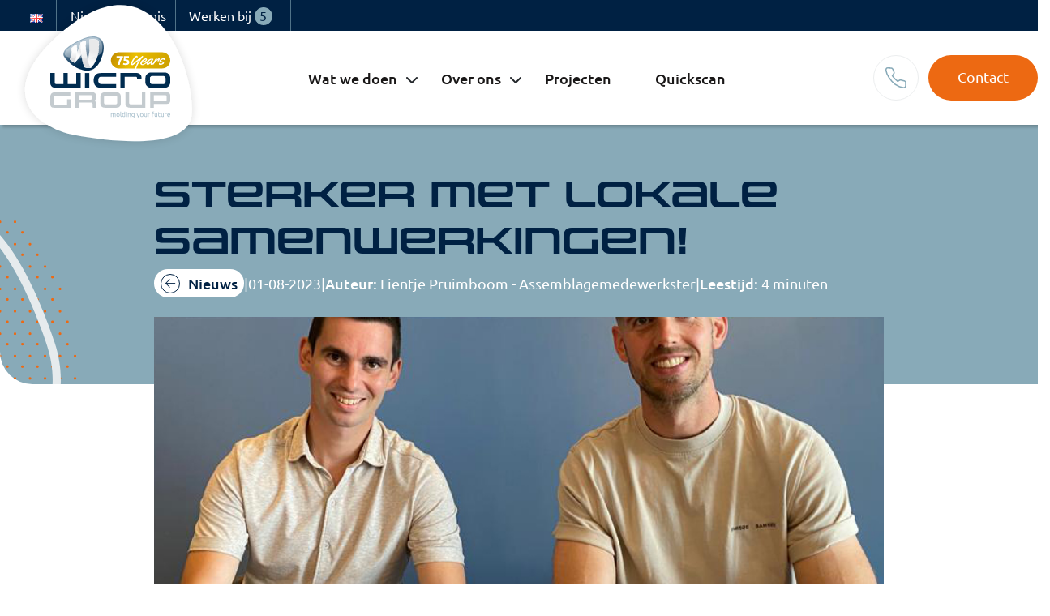

--- FILE ---
content_type: text/html; charset=UTF-8
request_url: https://www.wicro.nl/samen-sterker-trots-op-onze-lokale-samenwerkingen/
body_size: 10726
content:
<!DOCTYPE html>
<html lang="en">
    <head>
        <!-- Required meta tags -->
        <meta charset="utf-8">
        <meta name="viewport" content="width=device-width, initial-scale=1">
        <!-- Bootstrap CSS -->
        <link href="https://www.wicro.nl/wp-content/themes/theme/assets/bootstrap/css/bootstrap.min.css" rel="stylesheet">
        <!-- Fontawesome CSS -->
        <script src="https://kit.fontawesome.com/66ed3107f9.js" crossorigin="anonymous"></script>
        <!-- scrollreveal -->
        <script src="https://unpkg.com/scrollreveal"></script>
                        <title>Nieuwsblog: Sterker met lokale samenwerkingen!</title>
                <meta name='robots' content='index, follow, max-image-preview:large, max-snippet:-1, max-video-preview:-1' />
	<style>img:is([sizes="auto" i], [sizes^="auto," i]) { contain-intrinsic-size: 3000px 1500px }</style>
	
	<!-- This site is optimized with the Yoast SEO plugin v20.13 - https://yoast.com/wordpress/plugins/seo/ -->
	<link rel="canonical" href="https://www.wicro.nl/samen-sterker-trots-op-onze-lokale-samenwerkingen/" />
	<meta property="og:locale" content="nl_NL" />
	<meta property="og:type" content="article" />
	<meta property="og:title" content="Nieuwsblog: Sterker met lokale samenwerkingen!" />
	<meta property="og:description" content="‘Samen sterker!’. Het klinkt cliché, maar toch nemen wij dit bij Wicro Plastics heel serieus. Alles gaat en staat namelijk met samenwerking. Samenwerking tussen onze collega’s, met klanten, leveranciers en (lokale) partners. Samenwerken is niet alleen een stuk gezelliger, maar levert ons én onze (lokale) partners vele voordelen op.Samen zien, horen en voelen we meer. [&hellip;]" />
	<meta property="og:url" content="https://www.wicro.nl/samen-sterker-trots-op-onze-lokale-samenwerkingen/" />
	<meta property="og:site_name" content="Wicro Group" />
	<meta property="article:published_time" content="2023-08-01T09:12:26+00:00" />
	<meta property="article:modified_time" content="2025-11-06T14:54:18+00:00" />
	<meta property="og:image" content="https://www.wicro.nl/wp-content/uploads/2023/08/9437b847-36e4-4de2-8cd6-a7b0e14790da-kopieren.jpg" />
	<meta property="og:image:width" content="768" />
	<meta property="og:image:height" content="768" />
	<meta property="og:image:type" content="image/jpeg" />
	<meta name="author" content="Xander Houben" />
	<meta name="twitter:card" content="summary_large_image" />
	<meta name="twitter:label1" content="Geschreven door" />
	<meta name="twitter:data1" content="Xander Houben" />
	<meta name="twitter:label2" content="Geschatte leestijd" />
	<meta name="twitter:data2" content="2 minuten" />
	<script type="application/ld+json" class="yoast-schema-graph">{"@context":"https://schema.org","@graph":[{"@type":"Article","@id":"https://www.wicro.nl/samen-sterker-trots-op-onze-lokale-samenwerkingen/#article","isPartOf":{"@id":"https://www.wicro.nl/samen-sterker-trots-op-onze-lokale-samenwerkingen/"},"author":{"name":"Xander Houben","@id":"https://www.wicro.nl/#/schema/person/14c257bc2141c4e93ddf4c87698f4956"},"headline":"Sterker met lokale samenwerkingen!","datePublished":"2023-08-01T09:12:26+00:00","dateModified":"2025-11-06T14:54:18+00:00","mainEntityOfPage":{"@id":"https://www.wicro.nl/samen-sterker-trots-op-onze-lokale-samenwerkingen/"},"wordCount":326,"publisher":{"@id":"https://www.wicro.nl/#organization"},"image":{"@id":"https://www.wicro.nl/samen-sterker-trots-op-onze-lokale-samenwerkingen/#primaryimage"},"thumbnailUrl":"https://www.wicro.nl/wp-content/uploads/2023/08/9437b847-36e4-4de2-8cd6-a7b0e14790da-kopieren.jpg","articleSection":["Nieuws"],"inLanguage":"nl-NL"},{"@type":"WebPage","@id":"https://www.wicro.nl/samen-sterker-trots-op-onze-lokale-samenwerkingen/","url":"https://www.wicro.nl/samen-sterker-trots-op-onze-lokale-samenwerkingen/","name":"Nieuwsblog: Sterker met lokale samenwerkingen!","isPartOf":{"@id":"https://www.wicro.nl/#website"},"primaryImageOfPage":{"@id":"https://www.wicro.nl/samen-sterker-trots-op-onze-lokale-samenwerkingen/#primaryimage"},"image":{"@id":"https://www.wicro.nl/samen-sterker-trots-op-onze-lokale-samenwerkingen/#primaryimage"},"thumbnailUrl":"https://www.wicro.nl/wp-content/uploads/2023/08/9437b847-36e4-4de2-8cd6-a7b0e14790da-kopieren.jpg","datePublished":"2023-08-01T09:12:26+00:00","dateModified":"2025-11-06T14:54:18+00:00","breadcrumb":{"@id":"https://www.wicro.nl/samen-sterker-trots-op-onze-lokale-samenwerkingen/#breadcrumb"},"inLanguage":"nl-NL","potentialAction":[{"@type":"ReadAction","target":["https://www.wicro.nl/samen-sterker-trots-op-onze-lokale-samenwerkingen/"]}]},{"@type":"ImageObject","inLanguage":"nl-NL","@id":"https://www.wicro.nl/samen-sterker-trots-op-onze-lokale-samenwerkingen/#primaryimage","url":"https://www.wicro.nl/wp-content/uploads/2023/08/9437b847-36e4-4de2-8cd6-a7b0e14790da-kopieren.jpg","contentUrl":"https://www.wicro.nl/wp-content/uploads/2023/08/9437b847-36e4-4de2-8cd6-a7b0e14790da-kopieren.jpg","width":768,"height":768},{"@type":"BreadcrumbList","@id":"https://www.wicro.nl/samen-sterker-trots-op-onze-lokale-samenwerkingen/#breadcrumb","itemListElement":[{"@type":"ListItem","position":1,"name":"Home","item":"https://www.wicro.nl/"},{"@type":"ListItem","position":2,"name":"Nieuws","item":"https://www.wicro.nl/nieuws/"},{"@type":"ListItem","position":3,"name":"Sterker met lokale samenwerkingen!"}]},{"@type":"WebSite","@id":"https://www.wicro.nl/#website","url":"https://www.wicro.nl/","name":"Wicro Group","description":"Molding your future","publisher":{"@id":"https://www.wicro.nl/#organization"},"potentialAction":[{"@type":"SearchAction","target":{"@type":"EntryPoint","urlTemplate":"https://www.wicro.nl/?s={search_term_string}"},"query-input":"required name=search_term_string"}],"inLanguage":"nl-NL"},{"@type":"Organization","@id":"https://www.wicro.nl/#organization","name":"Wicro Group","url":"https://www.wicro.nl/","logo":{"@type":"ImageObject","inLanguage":"nl-NL","@id":"https://www.wicro.nl/#/schema/logo/image/","url":"https://www.wicro.nl/wp-content/uploads/2026/01/WICR-Wicro-Group-logo-positief-jubileum75-v001.svg","contentUrl":"https://www.wicro.nl/wp-content/uploads/2026/01/WICR-Wicro-Group-logo-positief-jubileum75-v001.svg","caption":"Wicro Group"},"image":{"@id":"https://www.wicro.nl/#/schema/logo/image/"}},{"@type":"Person","@id":"https://www.wicro.nl/#/schema/person/14c257bc2141c4e93ddf4c87698f4956","name":"Xander Houben","image":{"@type":"ImageObject","inLanguage":"nl-NL","@id":"https://www.wicro.nl/#/schema/person/image/","url":"https://secure.gravatar.com/avatar/be497fd1a3fb0f4e14d18b0de8444975?s=96&d=mm&r=g","contentUrl":"https://secure.gravatar.com/avatar/be497fd1a3fb0f4e14d18b0de8444975?s=96&d=mm&r=g","caption":"Xander Houben"},"url":"https://www.wicro.nl/author/wicro/"}]}</script>
	<!-- / Yoast SEO plugin. -->


<script type="text/javascript">
/* <![CDATA[ */
window._wpemojiSettings = {"baseUrl":"https:\/\/s.w.org\/images\/core\/emoji\/15.0.3\/72x72\/","ext":".png","svgUrl":"https:\/\/s.w.org\/images\/core\/emoji\/15.0.3\/svg\/","svgExt":".svg","source":{"concatemoji":"https:\/\/www.wicro.nl\/wp-includes\/js\/wp-emoji-release.min.js?ver=6.7.4"}};
/*! This file is auto-generated */
!function(i,n){var o,s,e;function c(e){try{var t={supportTests:e,timestamp:(new Date).valueOf()};sessionStorage.setItem(o,JSON.stringify(t))}catch(e){}}function p(e,t,n){e.clearRect(0,0,e.canvas.width,e.canvas.height),e.fillText(t,0,0);var t=new Uint32Array(e.getImageData(0,0,e.canvas.width,e.canvas.height).data),r=(e.clearRect(0,0,e.canvas.width,e.canvas.height),e.fillText(n,0,0),new Uint32Array(e.getImageData(0,0,e.canvas.width,e.canvas.height).data));return t.every(function(e,t){return e===r[t]})}function u(e,t,n){switch(t){case"flag":return n(e,"\ud83c\udff3\ufe0f\u200d\u26a7\ufe0f","\ud83c\udff3\ufe0f\u200b\u26a7\ufe0f")?!1:!n(e,"\ud83c\uddfa\ud83c\uddf3","\ud83c\uddfa\u200b\ud83c\uddf3")&&!n(e,"\ud83c\udff4\udb40\udc67\udb40\udc62\udb40\udc65\udb40\udc6e\udb40\udc67\udb40\udc7f","\ud83c\udff4\u200b\udb40\udc67\u200b\udb40\udc62\u200b\udb40\udc65\u200b\udb40\udc6e\u200b\udb40\udc67\u200b\udb40\udc7f");case"emoji":return!n(e,"\ud83d\udc26\u200d\u2b1b","\ud83d\udc26\u200b\u2b1b")}return!1}function f(e,t,n){var r="undefined"!=typeof WorkerGlobalScope&&self instanceof WorkerGlobalScope?new OffscreenCanvas(300,150):i.createElement("canvas"),a=r.getContext("2d",{willReadFrequently:!0}),o=(a.textBaseline="top",a.font="600 32px Arial",{});return e.forEach(function(e){o[e]=t(a,e,n)}),o}function t(e){var t=i.createElement("script");t.src=e,t.defer=!0,i.head.appendChild(t)}"undefined"!=typeof Promise&&(o="wpEmojiSettingsSupports",s=["flag","emoji"],n.supports={everything:!0,everythingExceptFlag:!0},e=new Promise(function(e){i.addEventListener("DOMContentLoaded",e,{once:!0})}),new Promise(function(t){var n=function(){try{var e=JSON.parse(sessionStorage.getItem(o));if("object"==typeof e&&"number"==typeof e.timestamp&&(new Date).valueOf()<e.timestamp+604800&&"object"==typeof e.supportTests)return e.supportTests}catch(e){}return null}();if(!n){if("undefined"!=typeof Worker&&"undefined"!=typeof OffscreenCanvas&&"undefined"!=typeof URL&&URL.createObjectURL&&"undefined"!=typeof Blob)try{var e="postMessage("+f.toString()+"("+[JSON.stringify(s),u.toString(),p.toString()].join(",")+"));",r=new Blob([e],{type:"text/javascript"}),a=new Worker(URL.createObjectURL(r),{name:"wpTestEmojiSupports"});return void(a.onmessage=function(e){c(n=e.data),a.terminate(),t(n)})}catch(e){}c(n=f(s,u,p))}t(n)}).then(function(e){for(var t in e)n.supports[t]=e[t],n.supports.everything=n.supports.everything&&n.supports[t],"flag"!==t&&(n.supports.everythingExceptFlag=n.supports.everythingExceptFlag&&n.supports[t]);n.supports.everythingExceptFlag=n.supports.everythingExceptFlag&&!n.supports.flag,n.DOMReady=!1,n.readyCallback=function(){n.DOMReady=!0}}).then(function(){return e}).then(function(){var e;n.supports.everything||(n.readyCallback(),(e=n.source||{}).concatemoji?t(e.concatemoji):e.wpemoji&&e.twemoji&&(t(e.twemoji),t(e.wpemoji)))}))}((window,document),window._wpemojiSettings);
/* ]]> */
</script>
<style id='wp-emoji-styles-inline-css' type='text/css'>

	img.wp-smiley, img.emoji {
		display: inline !important;
		border: none !important;
		box-shadow: none !important;
		height: 1em !important;
		width: 1em !important;
		margin: 0 0.07em !important;
		vertical-align: -0.1em !important;
		background: none !important;
		padding: 0 !important;
	}
</style>
<link rel='stylesheet' id='wp-block-library-css' href='https://www.wicro.nl/wp-includes/css/dist/block-library/style.min.css?ver=6.7.4' type='text/css' media='all' />
<style id='classic-theme-styles-inline-css' type='text/css'>
/*! This file is auto-generated */
.wp-block-button__link{color:#fff;background-color:#32373c;border-radius:9999px;box-shadow:none;text-decoration:none;padding:calc(.667em + 2px) calc(1.333em + 2px);font-size:1.125em}.wp-block-file__button{background:#32373c;color:#fff;text-decoration:none}
</style>
<style id='global-styles-inline-css' type='text/css'>
:root{--wp--preset--aspect-ratio--square: 1;--wp--preset--aspect-ratio--4-3: 4/3;--wp--preset--aspect-ratio--3-4: 3/4;--wp--preset--aspect-ratio--3-2: 3/2;--wp--preset--aspect-ratio--2-3: 2/3;--wp--preset--aspect-ratio--16-9: 16/9;--wp--preset--aspect-ratio--9-16: 9/16;--wp--preset--color--black: #000000;--wp--preset--color--cyan-bluish-gray: #abb8c3;--wp--preset--color--white: #ffffff;--wp--preset--color--pale-pink: #f78da7;--wp--preset--color--vivid-red: #cf2e2e;--wp--preset--color--luminous-vivid-orange: #ff6900;--wp--preset--color--luminous-vivid-amber: #fcb900;--wp--preset--color--light-green-cyan: #7bdcb5;--wp--preset--color--vivid-green-cyan: #00d084;--wp--preset--color--pale-cyan-blue: #8ed1fc;--wp--preset--color--vivid-cyan-blue: #0693e3;--wp--preset--color--vivid-purple: #9b51e0;--wp--preset--gradient--vivid-cyan-blue-to-vivid-purple: linear-gradient(135deg,rgba(6,147,227,1) 0%,rgb(155,81,224) 100%);--wp--preset--gradient--light-green-cyan-to-vivid-green-cyan: linear-gradient(135deg,rgb(122,220,180) 0%,rgb(0,208,130) 100%);--wp--preset--gradient--luminous-vivid-amber-to-luminous-vivid-orange: linear-gradient(135deg,rgba(252,185,0,1) 0%,rgba(255,105,0,1) 100%);--wp--preset--gradient--luminous-vivid-orange-to-vivid-red: linear-gradient(135deg,rgba(255,105,0,1) 0%,rgb(207,46,46) 100%);--wp--preset--gradient--very-light-gray-to-cyan-bluish-gray: linear-gradient(135deg,rgb(238,238,238) 0%,rgb(169,184,195) 100%);--wp--preset--gradient--cool-to-warm-spectrum: linear-gradient(135deg,rgb(74,234,220) 0%,rgb(151,120,209) 20%,rgb(207,42,186) 40%,rgb(238,44,130) 60%,rgb(251,105,98) 80%,rgb(254,248,76) 100%);--wp--preset--gradient--blush-light-purple: linear-gradient(135deg,rgb(255,206,236) 0%,rgb(152,150,240) 100%);--wp--preset--gradient--blush-bordeaux: linear-gradient(135deg,rgb(254,205,165) 0%,rgb(254,45,45) 50%,rgb(107,0,62) 100%);--wp--preset--gradient--luminous-dusk: linear-gradient(135deg,rgb(255,203,112) 0%,rgb(199,81,192) 50%,rgb(65,88,208) 100%);--wp--preset--gradient--pale-ocean: linear-gradient(135deg,rgb(255,245,203) 0%,rgb(182,227,212) 50%,rgb(51,167,181) 100%);--wp--preset--gradient--electric-grass: linear-gradient(135deg,rgb(202,248,128) 0%,rgb(113,206,126) 100%);--wp--preset--gradient--midnight: linear-gradient(135deg,rgb(2,3,129) 0%,rgb(40,116,252) 100%);--wp--preset--font-size--small: 13px;--wp--preset--font-size--medium: 20px;--wp--preset--font-size--large: 36px;--wp--preset--font-size--x-large: 42px;--wp--preset--spacing--20: 0.44rem;--wp--preset--spacing--30: 0.67rem;--wp--preset--spacing--40: 1rem;--wp--preset--spacing--50: 1.5rem;--wp--preset--spacing--60: 2.25rem;--wp--preset--spacing--70: 3.38rem;--wp--preset--spacing--80: 5.06rem;--wp--preset--shadow--natural: 6px 6px 9px rgba(0, 0, 0, 0.2);--wp--preset--shadow--deep: 12px 12px 50px rgba(0, 0, 0, 0.4);--wp--preset--shadow--sharp: 6px 6px 0px rgba(0, 0, 0, 0.2);--wp--preset--shadow--outlined: 6px 6px 0px -3px rgba(255, 255, 255, 1), 6px 6px rgba(0, 0, 0, 1);--wp--preset--shadow--crisp: 6px 6px 0px rgba(0, 0, 0, 1);}:where(.is-layout-flex){gap: 0.5em;}:where(.is-layout-grid){gap: 0.5em;}body .is-layout-flex{display: flex;}.is-layout-flex{flex-wrap: wrap;align-items: center;}.is-layout-flex > :is(*, div){margin: 0;}body .is-layout-grid{display: grid;}.is-layout-grid > :is(*, div){margin: 0;}:where(.wp-block-columns.is-layout-flex){gap: 2em;}:where(.wp-block-columns.is-layout-grid){gap: 2em;}:where(.wp-block-post-template.is-layout-flex){gap: 1.25em;}:where(.wp-block-post-template.is-layout-grid){gap: 1.25em;}.has-black-color{color: var(--wp--preset--color--black) !important;}.has-cyan-bluish-gray-color{color: var(--wp--preset--color--cyan-bluish-gray) !important;}.has-white-color{color: var(--wp--preset--color--white) !important;}.has-pale-pink-color{color: var(--wp--preset--color--pale-pink) !important;}.has-vivid-red-color{color: var(--wp--preset--color--vivid-red) !important;}.has-luminous-vivid-orange-color{color: var(--wp--preset--color--luminous-vivid-orange) !important;}.has-luminous-vivid-amber-color{color: var(--wp--preset--color--luminous-vivid-amber) !important;}.has-light-green-cyan-color{color: var(--wp--preset--color--light-green-cyan) !important;}.has-vivid-green-cyan-color{color: var(--wp--preset--color--vivid-green-cyan) !important;}.has-pale-cyan-blue-color{color: var(--wp--preset--color--pale-cyan-blue) !important;}.has-vivid-cyan-blue-color{color: var(--wp--preset--color--vivid-cyan-blue) !important;}.has-vivid-purple-color{color: var(--wp--preset--color--vivid-purple) !important;}.has-black-background-color{background-color: var(--wp--preset--color--black) !important;}.has-cyan-bluish-gray-background-color{background-color: var(--wp--preset--color--cyan-bluish-gray) !important;}.has-white-background-color{background-color: var(--wp--preset--color--white) !important;}.has-pale-pink-background-color{background-color: var(--wp--preset--color--pale-pink) !important;}.has-vivid-red-background-color{background-color: var(--wp--preset--color--vivid-red) !important;}.has-luminous-vivid-orange-background-color{background-color: var(--wp--preset--color--luminous-vivid-orange) !important;}.has-luminous-vivid-amber-background-color{background-color: var(--wp--preset--color--luminous-vivid-amber) !important;}.has-light-green-cyan-background-color{background-color: var(--wp--preset--color--light-green-cyan) !important;}.has-vivid-green-cyan-background-color{background-color: var(--wp--preset--color--vivid-green-cyan) !important;}.has-pale-cyan-blue-background-color{background-color: var(--wp--preset--color--pale-cyan-blue) !important;}.has-vivid-cyan-blue-background-color{background-color: var(--wp--preset--color--vivid-cyan-blue) !important;}.has-vivid-purple-background-color{background-color: var(--wp--preset--color--vivid-purple) !important;}.has-black-border-color{border-color: var(--wp--preset--color--black) !important;}.has-cyan-bluish-gray-border-color{border-color: var(--wp--preset--color--cyan-bluish-gray) !important;}.has-white-border-color{border-color: var(--wp--preset--color--white) !important;}.has-pale-pink-border-color{border-color: var(--wp--preset--color--pale-pink) !important;}.has-vivid-red-border-color{border-color: var(--wp--preset--color--vivid-red) !important;}.has-luminous-vivid-orange-border-color{border-color: var(--wp--preset--color--luminous-vivid-orange) !important;}.has-luminous-vivid-amber-border-color{border-color: var(--wp--preset--color--luminous-vivid-amber) !important;}.has-light-green-cyan-border-color{border-color: var(--wp--preset--color--light-green-cyan) !important;}.has-vivid-green-cyan-border-color{border-color: var(--wp--preset--color--vivid-green-cyan) !important;}.has-pale-cyan-blue-border-color{border-color: var(--wp--preset--color--pale-cyan-blue) !important;}.has-vivid-cyan-blue-border-color{border-color: var(--wp--preset--color--vivid-cyan-blue) !important;}.has-vivid-purple-border-color{border-color: var(--wp--preset--color--vivid-purple) !important;}.has-vivid-cyan-blue-to-vivid-purple-gradient-background{background: var(--wp--preset--gradient--vivid-cyan-blue-to-vivid-purple) !important;}.has-light-green-cyan-to-vivid-green-cyan-gradient-background{background: var(--wp--preset--gradient--light-green-cyan-to-vivid-green-cyan) !important;}.has-luminous-vivid-amber-to-luminous-vivid-orange-gradient-background{background: var(--wp--preset--gradient--luminous-vivid-amber-to-luminous-vivid-orange) !important;}.has-luminous-vivid-orange-to-vivid-red-gradient-background{background: var(--wp--preset--gradient--luminous-vivid-orange-to-vivid-red) !important;}.has-very-light-gray-to-cyan-bluish-gray-gradient-background{background: var(--wp--preset--gradient--very-light-gray-to-cyan-bluish-gray) !important;}.has-cool-to-warm-spectrum-gradient-background{background: var(--wp--preset--gradient--cool-to-warm-spectrum) !important;}.has-blush-light-purple-gradient-background{background: var(--wp--preset--gradient--blush-light-purple) !important;}.has-blush-bordeaux-gradient-background{background: var(--wp--preset--gradient--blush-bordeaux) !important;}.has-luminous-dusk-gradient-background{background: var(--wp--preset--gradient--luminous-dusk) !important;}.has-pale-ocean-gradient-background{background: var(--wp--preset--gradient--pale-ocean) !important;}.has-electric-grass-gradient-background{background: var(--wp--preset--gradient--electric-grass) !important;}.has-midnight-gradient-background{background: var(--wp--preset--gradient--midnight) !important;}.has-small-font-size{font-size: var(--wp--preset--font-size--small) !important;}.has-medium-font-size{font-size: var(--wp--preset--font-size--medium) !important;}.has-large-font-size{font-size: var(--wp--preset--font-size--large) !important;}.has-x-large-font-size{font-size: var(--wp--preset--font-size--x-large) !important;}
:where(.wp-block-post-template.is-layout-flex){gap: 1.25em;}:where(.wp-block-post-template.is-layout-grid){gap: 1.25em;}
:where(.wp-block-columns.is-layout-flex){gap: 2em;}:where(.wp-block-columns.is-layout-grid){gap: 2em;}
:root :where(.wp-block-pullquote){font-size: 1.5em;line-height: 1.6;}
</style>
<style id='wpgb-head-inline-css' type='text/css'>
.wp-grid-builder:not(.wpgb-template),.wpgb-facet{opacity:0.01}.wpgb-facet fieldset{margin:0;padding:0;border:none;outline:none;box-shadow:none}.wpgb-facet fieldset:last-child{margin-bottom:40px;}.wpgb-facet fieldset legend.wpgb-sr-only{height:1px;width:1px}
</style>
<link rel='stylesheet' id='child-style-css' href='https://www.wicro.nl/wp-content/themes/theme/assets/css/style.css?ver=6.7.4' type='text/css' media='all' />
<link rel='stylesheet' id='slick-style-css' href='https://www.wicro.nl/wp-content/themes/theme/assets/libraries/slick/slick.css?ver=6.7.4' type='text/css' media='all' />
<link rel='stylesheet' id='flickity-style-css' href='https://www.wicro.nl/wp-content/themes/theme/assets/libraries/flickity/flickity.min.css?ver=6.7.4' type='text/css' media='all' />
<script type="text/javascript" src="https://www.wicro.nl/wp-includes/js/jquery/jquery.min.js?ver=3.7.1" id="jquery-core-js"></script>
<script type="text/javascript" src="https://www.wicro.nl/wp-includes/js/jquery/jquery-migrate.min.js?ver=3.4.1" id="jquery-migrate-js"></script>
<script type="text/javascript" src="https://www.wicro.nl/wp-content/themes/theme/assets/js/main.js?ver=6.7.4" id="script-js"></script>
<script type="text/javascript" src="https://www.wicro.nl/wp-content/themes/theme/assets/js/scrollanimations.js?ver=6.7.4" id="script-scroll-animations-js"></script>
<script type="text/javascript" src="https://www.wicro.nl/wp-content/themes/theme/assets/libraries/slick/slick.min.js?ver=6.7.4" id="slick-slider-js"></script>
<script type="text/javascript" src="https://www.wicro.nl/wp-content/themes/theme/assets/libraries/flickity/flickity.min.js?ver=6.7.4" id="flickity-slider-js"></script>
<script type="text/javascript" src="https://www.wicro.nl/wp-content/themes/theme/assets/js/fullwidth-slider.js?ver=6.7.4" id="fullwidth-slider-js"></script>
<script type="text/javascript" src="https://www.wicro.nl/wp-content/themes/theme/assets/js/vertical-slider.js?ver=6.7.4" id="vertical-slider-js"></script>
<script type="text/javascript" src="https://www.wicro.nl/wp-content/themes/theme/assets/js/vacancies-slider.js?ver=6.7.4" id="vacancies-slider-js"></script>
<link rel="https://api.w.org/" href="https://www.wicro.nl/wp-json/" /><link rel="alternate" title="JSON" type="application/json" href="https://www.wicro.nl/wp-json/wp/v2/posts/619" /><link rel="EditURI" type="application/rsd+xml" title="RSD" href="https://www.wicro.nl/xmlrpc.php?rsd" />
<meta name="generator" content="WordPress 6.7.4" />
<link rel='shortlink' href='https://www.wicro.nl/?p=619' />
<link rel="alternate" title="oEmbed (JSON)" type="application/json+oembed" href="https://www.wicro.nl/wp-json/oembed/1.0/embed?url=https%3A%2F%2Fwww.wicro.nl%2Fsamen-sterker-trots-op-onze-lokale-samenwerkingen%2F" />
<link rel="alternate" title="oEmbed (XML)" type="text/xml+oembed" href="https://www.wicro.nl/wp-json/oembed/1.0/embed?url=https%3A%2F%2Fwww.wicro.nl%2Fsamen-sterker-trots-op-onze-lokale-samenwerkingen%2F&#038;format=xml" />
<link rel="alternate" hreflang="x-default" href="https://www.wicro.nl/samen-sterker-trots-op-onze-lokale-samenwerkingen/" title="nl_NL" />
<noscript><style>.wp-grid-builder .wpgb-card.wpgb-card-hidden .wpgb-card-wrapper{opacity:1!important;visibility:visible!important;transform:none!important}.wpgb-facet {opacity:1!important;pointer-events:auto!important}.wpgb-facet *:not(.wpgb-pagination-facet){display:none}</style></noscript><link rel="icon" href="https://www.wicro.nl/wp-content/uploads/2023/08/favicon-wicro.png" sizes="32x32" />
<link rel="icon" href="https://www.wicro.nl/wp-content/uploads/2023/08/favicon-wicro.png" sizes="192x192" />
<link rel="apple-touch-icon" href="https://www.wicro.nl/wp-content/uploads/2023/08/favicon-wicro.png" />
<meta name="msapplication-TileImage" content="https://www.wicro.nl/wp-content/uploads/2023/08/favicon-wicro.png" />
 
        <!-- Google Tag Manager -->
        <script>(function(w,d,s,l,i){w[l]=w[l]||[];w[l].push({'gtm.start':
                                                              new Date().getTime(),event:'gtm.js'});var f=d.getElementsByTagName(s)[0],
                j=d.createElement(s),dl=l!='dataLayer'?'&l='+l:'';j.async=true;j.src=
                    'https://www.googletagmanager.com/gtm.js?id='+i+dl;f.parentNode.insertBefore(j,f);
                                    })(window,document,'script','dataLayer','GTM-TDDKDVV');</script>
        <!-- End Google Tag Manager -->
    </head>

    <body class="post-template-default single single-post postid-619 single-format-standard wp-custom-logo">
        <!-- custom header code -->
        <div class="header-topbar">
            <div class="container h-100">
                <div class="header-topbar__right">
                    <nav class="language">
                        <div class="language__wrapper">
                            <!-- language menu -->
                            <div class="language-menu">
                                <li class="theme-msls"><a href="https://www.wicro.nl/en/" title=""><img src="https://www.wicro.nl/wp-content/plugins/multisite-language-switcher/flags/gb.png" alt=""/> </a></li>                            </div>
                        </div>
                    </nav>
                    <div class="header-topbar__vacancies">
                                                <a href="https://www.wicro.nl/nieuws/">
                            Nieuws &amp; kennis                                                    </a>
                        <a href="https://www.wicro.nl/werken-bij/">
                            Werken bij                                                        <span class="header-topbar-circle">5</span>
                                                    </a>
                                            </div>
                </div>
            </div>
        </div>
        <header id="to-top" class="navbar navbar-default">
            <div class="container">
                <div class="navbar-header">
                    <div class="navbar-branding">
                        <div class="navbar-blob-wrapper">
                            <img class="navbar-blob" src="https://www.wicro.nl/wp-content/themes/theme/assets/img/header_blob_box-shadow.svg" alt="Header blob">
                            <a href="#" class="navbar-header-logo" aria-label="Wicro Group">
                                <a href="https://www.wicro.nl/" class="header-logo-link" rel="home"><img src="https://www.wicro.nl/wp-content/uploads/2026/01/WICR-Wicro-Group-logo-positief-jubileum75-v001.svg" class="header-logo" alt="Wicro Group" decoding="async" /></a>                            </a>
                        </div>
                    </div>
                    <div class="navbar-mobile__icons">
                        <a class="navbar-phone" href="tel:+31774621216">
                            <span class="navbar-phone__open"></span>
                            <img src="https://www.wicro.nl/wp-content/themes/theme/assets/img/phone_icon.svg" alt="Header phone">
                        </a>
                        <a class="theme-button theme-button__header" href="https://www.wicro.nl/contact/">
                            Contact                        </a>
                    </div>
                    <div class="navbar-mobile__wrapper">
                        <div id="mobile_menu_icon" class="navbar-mobile__wrapper__menu__icon">
                            <span></span>
                            <span class="center"></span>
                            <span class="center"></span>
                            <span></span>
                        </div>
                    </div>
                </div>
                <nav>
                    <div class="menu-main-menu-container"><ul id="menu-main-menu" class="navbar-menu"><li id="menu-item-773" class="menu-item menu-item-type-post_type menu-item-object-page menu-item-has-children menu-item-773"><a href="https://www.wicro.nl/wat-we-doen/">Wat we doen</a>
<ul class="sub-menu">
	<li id="menu-item-726" class="menu-item menu-item-type-post_type menu-item-object-page menu-item-726"><a href="https://www.wicro.nl/wat-we-doen/productontwikkeling/">Productontwikkeling</a></li>
	<li id="menu-item-721" class="menu-item menu-item-type-post_type menu-item-object-page menu-item-721"><a href="https://www.wicro.nl/wat-we-doen/automatisering/">Automatisering</a></li>
	<li id="menu-item-720" class="menu-item menu-item-type-post_type menu-item-object-page menu-item-720"><a href="https://www.wicro.nl/wat-we-doen/product-engineering/">Engineering</a></li>
	<li id="menu-item-719" class="menu-item menu-item-type-post_type menu-item-object-page menu-item-719"><a href="https://www.wicro.nl/wat-we-doen/matrijsbouw/">Matrijsbouw</a></li>
	<li id="menu-item-725" class="menu-item menu-item-type-post_type menu-item-object-page menu-item-725"><a href="https://www.wicro.nl/wat-we-doen/spuitgieten/">Spuitgieten</a></li>
	<li id="menu-item-2462" class="menu-item menu-item-type-post_type menu-item-object-page menu-item-2462"><a href="https://www.wicro.nl/wat-we-doen/3d-printing/">3D printing</a></li>
	<li id="menu-item-724" class="menu-item menu-item-type-post_type menu-item-object-page menu-item-724"><a href="https://www.wicro.nl/wat-we-doen/assemblage/">Assemblage</a></li>
	<li id="menu-item-722" class="menu-item menu-item-type-post_type menu-item-object-page menu-item-722"><a href="https://www.wicro.nl/wat-we-doen/logistiek/">Logistiek</a></li>
	<li id="menu-item-723" class="menu-item menu-item-type-post_type menu-item-object-page menu-item-723"><a href="https://www.wicro.nl/wat-we-doen/projectmanagement/">Projectmanagement</a></li>
</ul>
</li>
<li id="menu-item-1232" class="menu-item menu-item-type-post_type menu-item-object-page menu-item-has-children menu-item-1232"><a href="https://www.wicro.nl/over-ons/">Over ons</a>
<ul class="sub-menu">
	<li id="menu-item-728" class="menu-item menu-item-type-post_type menu-item-object-page menu-item-728"><a href="https://www.wicro.nl/over-ons/mvo/">MVO</a></li>
	<li id="menu-item-1233" class="menu-item menu-item-type-post_type menu-item-object-page menu-item-1233"><a href="https://www.wicro.nl/over-ons/duurzaamheid/">Duurzaamheid</a></li>
</ul>
</li>
<li id="menu-item-502" class="menu-item menu-item-type-post_type menu-item-object-page menu-item-502"><a href="https://www.wicro.nl/onze-projecten/">Projecten</a></li>
<li id="menu-item-2512" class="menu-item menu-item-type-post_type menu-item-object-page menu-item-2512"><a href="https://www.wicro.nl/quickscan/">Quickscan</a></li>
</ul></div>                </nav>

                <div class="navbar-right">
                    <a class="navbar-phone" href="tel:+31774621216">
                        <span class="navbar-phone__open"></span>
                        <img src="https://www.wicro.nl/wp-content/themes/theme/assets/img/phone_icon.svg" alt="Header phone">
                    </a>
                    <a class="theme-button theme-button__header" href="https://www.wicro.nl/contact/">
                        Contact                    </a>
                </div>
            </div>
        </header>

        <div class="main"><div class="theme-wrapper theme-single-post theme-sub-hero bg-lightblue">
    <div class="container">
        <div class="row">
            <div class="col-md-12">
                <h1>Sterker met lokale samenwerkingen!</h1>
            </div>
        </div>
    </div>
</div>

<div class="theme-single-post-has-overlap">
    <div class="container">
        <div class="theme-breadcrumb">
            <a class="theme-breadcrumb__link" href="https://www.wicro.nl/nieuws/?_news_category=nieuws"><div class="theme-breadcrumb__link-transparent-arrow" style="margin-right: 10px;"><i class="fa-light fa-arrow-left"></i></div>Nieuws</a>            |
            <span class="post-date">01-08-2023</span>
                            |

                <span class="post-author">
                    <span class="post-author__label">Auteur:</span>
                    Lientje Pruimboom - Assemblagemedewerkster                </span>
                |
                                        <span class="reading-time">
                    <span class="post-author__label">Leestijd:</span>
                    4 minuten                </span>
                    </div>
        <div class="row">
            <div class="theme-single-post__image-wrapper">
                <img src="https://www.wicro.nl/wp-content/uploads/2023/08/9437b847-36e4-4de2-8cd6-a7b0e14790da-kopieren.jpg" alt="Sterker met lokale samenwerkingen!">
            </div>
        </div>
    </div>
</div>
<div class="theme-wrapper theme-content-post">
    <div class="container">
        <div class="row">
            <div class="col-md-8 mx-auto">
                ‘Samen sterker!’. Het klinkt cliché, maar toch nemen wij dit bij Wicro Plastics heel serieus. Alles gaat en staat namelijk met samenwerking. Samenwerking tussen onze collega’s, met klanten, leveranciers en (lokale) partners. Samenwerken is niet alleen een stuk gezelliger, maar levert ons én onze (lokale) partners vele voordelen op.Samen zien, horen en voelen we meer. We weten meer en kunnen samen optimaal ontdekken. Capaciteiten en talenten kunnen worden samengevoegd. Zo ontstaan de beste ideeën en genieten we samen van successen.<br><br>

De afgelopen jaren heeft ons internationale spuitgietbedrijf mooie stappen voorwaarts gezet. We leveren wereldwijd, maar het begint allemaal lokaal. Zo werken we veel met lokale leveranciers, zoals QRMS , Smurfit Kappa en Helian Polymers. Daarnaast organiseerden we, als Kessels familiebedrijf, in tijden van COVID-19 een crowdfunding actie voor de horeca in Kessel. We zitten niet graag stil en geloven echt in ‘samen sterker’. De laatste ontwikkelingen op het gebied van onze samenwerkingen zijn:<br><br>
<ol>
 	<li><strong>Lid geworden van de Industriële Kring Peel en Maas (IKPM)</strong>. Hiermee zoeken we de samenwerking met maakbedrijven in onze gemeente Peel en Maas. Het <a title="IKPM" href="https://www.ikpm.nl/" target="_blank" rel="noopener">IKPM</a> stimuleert een zo goed mogelijk ondernemingsklimaat en brengt leden in contact met elkaar tijdens verschillende bijeenkomsten.</li>
 	<li><strong>Partner geworden van Konnekt’os</strong>. Op donderdag 10 maart wonnen we de Konnekt’os MVO prijs 2022. Net als samenwerken is MVO en inclusiviteit een belangrijk thema voor ons bedrijf. Als nieuwe partner van <a title="Konnekt’os" href="https://konnektos.nl/" target="_blank" rel="noopener">Konnekt’os</a> hebben we toegang tot een volledig inclusief netwerk in Midden-Limburg. We zorgen voor een sterke maatschappelijk positionering en toename van medewerkers- en klanttevredenheid en loyaliteit.</li>
 	<li><strong>Nieuwe sponsor handbalvereniging Bevo Hc</strong>. Samenwerking zit ‘m niet alleen in directe voordelen, maar ook in lokale betrokkenheid. Door middel van sponsoring van <a title="Bevo Hc" href="https://bevohc.nl/" target="_blank" rel="noopener">Bevo Hc</a> ondersteunen we topsport en jong talent in de regio. Succes toppers!</li>
</ol>
Ben jij overtuigd van de kracht van samenwerking? Dan zijn we benieuwd wat we samen kunnen doen om nog sterker te worden. We staan open voor al jouw ideeën!            </div>
        </div>
    </div>
</div>
<div class="theme-wrapper theme-slider bg-lightgray">
    <div class="container">
        <div class="row">
            <div class="col-md-12 d-md-flex align-items-center">
                <div class="theme-slider__left">
                    <span>blijf op de hoogte</span>
                    <h2>Laatste nieuws & kennis</h2>
                </div>
                <div class="theme-slider__right">
                    <a href="https://www.wicro.nl/nieuws/"
                        class="theme-button theme-button__orange-transparent">
                        <div class="theme-button__orange-transparent-arrow">
                            <i class="fa-light fa-arrow-right"></i>
                        </div>
                        Alles bekijken                    </a>
                </div>
            </div>
        </div>
    </div>
    <div class="theme-news-slider-container">
        <div class="row">
            <div class="col-md-12">
                <div class="theme-news-slider">
                                                                        <div class="theme-news-slider__slide single">
                                                                                                    <p>Kennis</p>
                                                                <h3>Mens én machine in balans: moderne kijk op automatisering</h3>
                                <div class="theme-news-slider__slide__image-wrapper">
                                    <img src="https://www.wicro.nl/wp-content/uploads/2023/08/Wicro-spuitgieten-productontwikkeling-Robot-automatisering-1.jpg"
                                        alt="Mens én machine in balans: moderne kijk op automatisering">
                                </div>
                                <a href="https://www.wicro.nl/mens-en-machine-in-balans-moderne-kijk-op-automatisering/"></a>
                            </div>
                                                    <div class="theme-news-slider__slide single">
                                                                                                    <p>Nieuws</p>
                                                                <h3>Overname Alligator Plastics: samen nóg sterker!</h3>
                                <div class="theme-news-slider__slide__image-wrapper">
                                    <img src="https://www.wicro.nl/wp-content/uploads/2025/03/IMG_3383-kopie-scaled.jpg"
                                        alt="Overname Alligator Plastics: samen nóg sterker!">
                                </div>
                                <a href="https://www.wicro.nl/overname-alligator-plastics/"></a>
                            </div>
                                                    <div class="theme-news-slider__slide single">
                                                                                                    <p>Nieuws</p>
                                                                <h3>Terugblik Kunststoffenbeurs 2024</h3>
                                <div class="theme-news-slider__slide__image-wrapper">
                                    <img src="https://www.wicro.nl/wp-content/uploads/2024/10/Kunststoffenbeurs-2024-Wicro-Plastics.webp"
                                        alt="Terugblik Kunststoffenbeurs 2024">
                                </div>
                                <a href="https://www.wicro.nl/terugblik-kunststoffenbeurs-2024/"></a>
                            </div>
                                                    <div class="theme-news-slider__slide single">
                                                                                                    <p>Nieuws</p>
                                                                <h3>Kunststoffenbeurs 2024 in zicht</h3>
                                <div class="theme-news-slider__slide__image-wrapper">
                                    <img src="https://www.wicro.nl/wp-content/uploads/2024/08/Kunststoffenbeurs-in-zicht-Wicro-Plastics-scaled.jpg"
                                        alt="Kunststoffenbeurs 2024 in zicht">
                                </div>
                                <a href="https://www.wicro.nl/kunststoffenbeurs-2024/"></a>
                            </div>
                                                    <div class="theme-news-slider__slide single">
                                                                                                    <p>Nieuws</p>
                                                                <h3>Wicro Academy gelanceerd!</h3>
                                <div class="theme-news-slider__slide__image-wrapper">
                                    <img src="https://www.wicro.nl/wp-content/uploads/2024/04/Wicro-Academy.webp"
                                        alt="Wicro Academy gelanceerd!">
                                </div>
                                <a href="https://www.wicro.nl/wicro-academy-gelanceerd/"></a>
                            </div>
                                                    <div class="theme-news-slider__slide single">
                                                                                                    <p>Nieuws</p>
                                                                <h3>Weer twee Wicronezen &#8216;vereeuwigd&#8217;</h3>
                                <div class="theme-news-slider__slide__image-wrapper">
                                    <img src="https://www.wicro.nl/wp-content/uploads/2024/03/Yvonne-en-Jan-Wicronezen-25-jaar-in-dienst.jpeg"
                                        alt="Weer twee Wicronezen &#8216;vereeuwigd&#8217;">
                                </div>
                                <a href="https://www.wicro.nl/weer-twee-wicronezen-vereeuwigd/"></a>
                            </div>
                                                    <div class="theme-news-slider__slide single">
                                                                                                    <p>Nieuws</p>
                                                                <h3>Open dag XXL Wicro Plastics</h3>
                                <div class="theme-news-slider__slide__image-wrapper">
                                    <img src="https://www.wicro.nl/wp-content/uploads/2023/09/Open-dag-XXL-Wicro-Plastics-1.jpg"
                                        alt="Open dag XXL Wicro Plastics">
                                </div>
                                <a href="https://www.wicro.nl/open-dag-xxl-wicro-plastics/"></a>
                            </div>
                                                    <div class="theme-news-slider__slide single">
                                                                                                    <p>Nieuws</p>
                                                                <h3>Kunststoffenbeurs 2023</h3>
                                <div class="theme-news-slider__slide__image-wrapper">
                                    <img src="https://www.wicro.nl/wp-content/uploads/2024/02/Kunststoffenbeurs-2023-Wicro-Plastics.webp"
                                        alt="Kunststoffenbeurs 2023">
                                </div>
                                <a href="https://www.wicro.nl/wicro-op-kunststoffenbeurs-2023/"></a>
                            </div>
                                                    <div class="theme-news-slider__slide single">
                                                                                                    <p>Nieuws</p>
                                                                <h3>ISO audit</h3>
                                <div class="theme-news-slider__slide__image-wrapper">
                                    <img src="https://www.wicro.nl/wp-content/uploads/2023/08/ISO_9001-2015-Wicro-Plastics.jpeg"
                                        alt="ISO audit">
                                </div>
                                <a href="https://www.wicro.nl/iso-audit/"></a>
                            </div>
                                                    <div class="theme-news-slider__slide single">
                                                                                                    <p>Nieuws</p>
                                                                <h3>Sterker met lokale samenwerkingen!</h3>
                                <div class="theme-news-slider__slide__image-wrapper">
                                    <img src="https://www.wicro.nl/wp-content/uploads/2023/08/9437b847-36e4-4de2-8cd6-a7b0e14790da-kopieren.jpg"
                                        alt="Sterker met lokale samenwerkingen!">
                                </div>
                                <a href="https://www.wicro.nl/samen-sterker-trots-op-onze-lokale-samenwerkingen/"></a>
                            </div>
                                                    <div class="theme-news-slider__slide single">
                                                                                                    <p>Nieuws</p>
                                                                <h3>Onze jubilarissen, echte Wicronezen</h3>
                                <div class="theme-news-slider__slide__image-wrapper">
                                    <img src="https://www.wicro.nl/wp-content/uploads/2024/02/Wicronezen-Jubilaris-Wim.webp"
                                        alt="Onze jubilarissen, echte Wicronezen">
                                </div>
                                <a href="https://www.wicro.nl/wicronezen/"></a>
                            </div>
                                                    <div class="theme-news-slider__slide single">
                                                                                                    <p>Nieuws</p>
                                                                <h3>Wicro maakt tijd voor vitaliteit!</h3>
                                <div class="theme-news-slider__slide__image-wrapper">
                                    <img src="https://www.wicro.nl/wp-content/uploads/2023/08/1646947758632.jpeg"
                                        alt="Wicro maakt tijd voor vitaliteit!">
                                </div>
                                <a href="https://www.wicro.nl/wicro-maakt-tijd-voor-vitaliteit/"></a>
                            </div>
                                        </div>
            </div>
        </div>
    </div>

</div>
<div class="theme-wrapper theme-footer">
    <div class="container">
        <div class="row">
            <div class="col-12 col-lg-3">
                <div class="image-wrapper">
                    <a href="https://www.wicro.nl/" class="header-logo-link" rel="home"><img src="https://www.wicro.nl/wp-content/uploads/2026/01/WICR-Wicro-Group-logo-positief-jubileum75-v001.svg" class="header-logo" alt="Wicro Group" decoding="async" /></a>                </div>
            </div>
            <div class="col-12 col-lg-3">
                <h4>Contactgegevens</h4>
                <div class="theme-footer-address-details">
                     Karreweg-Noord 47-49                    <br>
                     5995 MG Kessel                </div>
                <br>
                <div class="footer-contact">
                    <img src="https://www.wicro.nl/wp-content/themes/theme/assets/img/email_icon_orange.svg" alt="icon Email">
                    <a href="mailto:info@wicro.nl">info@wicro.nl</a>
                </div>
                <div class="footer-contact">
                    <img src="https://www.wicro.nl/wp-content/themes/theme/assets/img/phone_icon_orange.svg" alt="icon Phone">
                    <a href="tel:310774621216">+31 (0)77 462 1216</a>
                </div>
                <br>
                <div class="footer-contact">
                    <img src="https://www.wicro.nl/wp-content/themes/theme/assets/img/linkedin_icon_orange.svg" alt="icon LinkedIn">
                    <a href="http://www.linkedin.com/company/wicro-group">LinkedIn</a>
                </div>
                <div class="footer-contact">
                    <img src="https://www.wicro.nl/wp-content/themes/theme/assets/img/facebook_icon_orange.svg" alt="icon Facebook">
                    <a href="https://www.facebook.com/wicroplastics">Facebook</a>
                </div>
            </div>
            <div class="col-12 col-lg-2">
                <h4>Navigeer naar</h4>
                <nav>
                    <div class="menu-main-menu-container"><ul id="menu-footer-menu-first" class="navbar-menu"><li id="menu-item-774" class="menu-item menu-item-type-post_type menu-item-object-page menu-item-774"><a href="https://www.wicro.nl/wat-we-doen/">Wat we doen</a></li>
<li id="menu-item-775" class="menu-item menu-item-type-post_type menu-item-object-page menu-item-775"><a href="https://www.wicro.nl/onze-projecten/">Projecten</a></li>
<li id="menu-item-776" class="menu-item menu-item-type-post_type menu-item-object-page menu-item-776"><a href="https://www.wicro.nl/over-ons/">Over ons</a></li>
<li id="menu-item-777" class="menu-item menu-item-type-post_type menu-item-object-page current_page_parent menu-item-777"><a href="https://www.wicro.nl/nieuws/">Nieuws &amp; kennis</a></li>
<li id="menu-item-779" class="menu-item menu-item-type-post_type menu-item-object-page menu-item-779"><a href="https://www.wicro.nl/werken-bij/">Werken bij</a></li>
<li id="menu-item-778" class="menu-item menu-item-type-post_type menu-item-object-page menu-item-778"><a href="https://www.wicro.nl/contact/">Contact</a></li>
</ul></div>                            
                </nav>
            </div>
            <div class="col-12 col-lg-2">
                <h4>Wat we doen</h4>
                <nav>
                    <div class="menu-main-menu-container"><ul id="menu-footer-menu-second" class="navbar-menu"><li id="menu-item-780" class="menu-item menu-item-type-post_type menu-item-object-page menu-item-780"><a href="https://www.wicro.nl/wat-we-doen/productontwikkeling/">Productontwikkeling</a></li>
<li id="menu-item-781" class="menu-item menu-item-type-post_type menu-item-object-page menu-item-781"><a href="https://www.wicro.nl/wat-we-doen/automatisering/">Automatisering</a></li>
<li id="menu-item-782" class="menu-item menu-item-type-post_type menu-item-object-page menu-item-782"><a href="https://www.wicro.nl/wat-we-doen/product-engineering/">Engineering</a></li>
<li id="menu-item-783" class="menu-item menu-item-type-post_type menu-item-object-page menu-item-783"><a href="https://www.wicro.nl/wat-we-doen/matrijsbouw/">Matrijsbouw</a></li>
<li id="menu-item-784" class="menu-item menu-item-type-post_type menu-item-object-page menu-item-784"><a href="https://www.wicro.nl/wat-we-doen/spuitgieten/">Spuitgieten</a></li>
<li id="menu-item-2464" class="menu-item menu-item-type-post_type menu-item-object-page menu-item-2464"><a href="https://www.wicro.nl/wat-we-doen/3d-printing/">3D printing</a></li>
<li id="menu-item-785" class="menu-item menu-item-type-post_type menu-item-object-page menu-item-785"><a href="https://www.wicro.nl/wat-we-doen/assemblage/">Assemblage</a></li>
<li id="menu-item-786" class="menu-item menu-item-type-post_type menu-item-object-page menu-item-786"><a href="https://www.wicro.nl/wat-we-doen/logistiek/">Logistiek</a></li>
<li id="menu-item-787" class="menu-item menu-item-type-post_type menu-item-object-page menu-item-787"><a href="https://www.wicro.nl/wat-we-doen/projectmanagement/">Projectmanagement</a></li>
</ul></div>                          
                </nav>
            </div>
            <div class="col-12 col-lg-2">
                <h4>Over ons</h4>
                <nav>
                    <div class="menu-main-menu-container"><ul id="menu-footer-menu-third" class="navbar-menu"><li id="menu-item-788" class="menu-item menu-item-type-post_type menu-item-object-page menu-item-788"><a href="https://www.wicro.nl/over-ons/mvo/">MVO</a></li>
<li id="menu-item-789" class="menu-item menu-item-type-post_type menu-item-object-page menu-item-789"><a href="https://www.wicro.nl/over-ons/duurzaamheid/">Duurzaamheid</a></li>
</ul></div>                           
                </nav>
            </div>
        </div>
    </div>
    <div class="footer-blob">
        <img src="https://www.wicro.nl/wp-content/themes/theme/assets/img/blob_transparent_grey_dots.svg" alt="blob image">
    </div>
</div>
<div class="theme-wrapper theme-footer__bottom">
    <div class="container">
        <div class="row">
            <div class="col-12 col-lg-10">
                <p>&copy; Copyright 2026 <strong>Wicro Plastics B.V.</strong></p>
            </div>
            <div class="col-12 col-lg-2">
                <a class="privacy-link" href="https://www.wicro.nl/privacy-verklaring/">Privacy Verklaring</a>
            </div>
        </div>
    </div>
</div>
<!-- Google Tag Manager (noscript) -->
<noscript><iframe src="https://www.googletagmanager.com/ns.html?id=GTM-TDDKDVV"
height="0" width="0" style="display:none;visibility:hidden"></iframe></noscript>
<!-- End Google Tag Manager (noscript) -->
<script type="text/javascript" src="https://www.wicro.nl/wp-includes/js/jquery/ui/core.min.js?ver=1.13.3" id="jquery-ui-core-js"></script>
<script type="text/javascript" src="https://www.wicro.nl/wp-includes/js/jquery/ui/menu.min.js?ver=1.13.3" id="jquery-ui-menu-js"></script>
<script type="text/javascript" src="https://www.wicro.nl/wp-includes/js/dist/dom-ready.min.js?ver=f77871ff7694fffea381" id="wp-dom-ready-js"></script>
<script type="text/javascript" src="https://www.wicro.nl/wp-includes/js/dist/hooks.min.js?ver=4d63a3d491d11ffd8ac6" id="wp-hooks-js"></script>
<script type="text/javascript" src="https://www.wicro.nl/wp-includes/js/dist/i18n.min.js?ver=5e580eb46a90c2b997e6" id="wp-i18n-js"></script>
<script type="text/javascript" id="wp-i18n-js-after">
/* <![CDATA[ */
wp.i18n.setLocaleData( { 'text direction\u0004ltr': [ 'ltr' ] } );
/* ]]> */
</script>
<script type="text/javascript" id="wp-a11y-js-translations">
/* <![CDATA[ */
( function( domain, translations ) {
	var localeData = translations.locale_data[ domain ] || translations.locale_data.messages;
	localeData[""].domain = domain;
	wp.i18n.setLocaleData( localeData, domain );
} )( "default", {"translation-revision-date":"2025-09-30 21:34:50+0000","generator":"GlotPress\/4.0.1","domain":"messages","locale_data":{"messages":{"":{"domain":"messages","plural-forms":"nplurals=2; plural=n != 1;","lang":"nl"},"Notifications":["Meldingen"]}},"comment":{"reference":"wp-includes\/js\/dist\/a11y.js"}} );
/* ]]> */
</script>
<script type="text/javascript" src="https://www.wicro.nl/wp-includes/js/dist/a11y.min.js?ver=3156534cc54473497e14" id="wp-a11y-js"></script>
<script type="text/javascript" src="https://www.wicro.nl/wp-includes/js/jquery/ui/autocomplete.min.js?ver=1.13.3" id="jquery-ui-autocomplete-js"></script>
</body>
</html>

--- FILE ---
content_type: text/css
request_url: https://www.wicro.nl/wp-content/themes/theme/assets/css/style.css?ver=6.7.4
body_size: 11127
content:
@import url("https://use.typekit.net/wlo6zbt.css");
/*/ define variables /*/
* {
  scroll-behavior: smooth;
  font-family: "Ubuntu", sans-serif;
  font-size: 18px;
}

.grecaptcha-badge {
  display: none !important;
}

.container {
  max-width: 1440px;
}

.main {
  margin-top: 142px;
}

/*/ column width /*/
.col-1,
.col-2,
.col-3,
.col-4,
.col-5,
.col-6,
.col-7,
.col-8,
.col-9,
.col-10,
.col-11,
.col-12,
.col,
.col-auto,
.col-sm-1,
.col-sm-2,
.col-sm-3,
.col-sm-4,
.col-sm-5,
.col-sm-6,
.col-sm-7,
.col-sm-8,
.col-sm-9,
.col-sm-10,
.col-sm-11,
.col-sm-12,
.col-sm,
.col-sm-auto,
.col-md-1,
.col-md-2,
.col-md-3,
.col-md-4,
.col-md-5,
.col-md-6,
.col-md-7,
.col-md-8,
.col-md-9,
.col-md-10,
.col-md-11,
.col-md-12,
.col-md,
.col-md-auto,
.col-lg-1,
.col-lg-2,
.col-lg-3,
.col-lg-4,
.col-lg-5,
.col-lg-6,
.col-lg-7,
.col-lg-8,
.col-lg-9,
.col-lg-10,
.col-lg-11,
.col-lg-12,
.col-lg,
.col-lg-auto,
.col-xl-1,
.col-xl-2,
.col-xl-3,
.col-xl-4,
.col-xl-5,
.col-xl-6,
.col-xl-7,
.col-xl-8,
.col-xl-9,
.col-xl-10,
.col-xl-11,
.col-xl-12,
.col-xl,
.col-xl-auto {
  padding-right: 16px;
  padding-left: 16px;
}

a {
  color: inherit;
}
a:hover {
  text-decoration: none;
  color: inherit;
}

body {
  overflow-x: hidden;
}

.bg-lightblue {
  background-color: #88AAB8;
}
.bg-lightgray {
  background-color: #F2F2F2;
}
.bg-darkgray {
  background-color: rgba(196, 203, 207, 0.35);
}

.bg-no-bg {
  background-color: #fff;
}

.wrapper {
  background-color: #F2F2F2;
}

/*/ THEME WRAPPER /*/
.theme-wrapper {
  padding-top: 70px;
  padding-bottom: 70px;
}

/*/ HEADER TOPBAR /*/
.header-topbar {
  display: flex;
  width: 100%;
  height: 38px;
  background-color: #002143;
  padding: 0 22px;
  align-items: center;
  justify-content: right;
  position: fixed;
  top: 0;
  z-index: 11;
}
.header-topbar__right {
  display: flex;
  height: 100%;
  align-items: center;
  justify-content: right;
}
.header-topbar .language-menu {
  margin-right: 20px;
}
.header-topbar .language-menu .theme-msls {
  list-style-type: none;
}
.header-topbar .language-menu img {
  float: right;
  margin-top: 7px;
}
.header-topbar-circle {
  margin-left: 10px;
  position: relative;
  z-index: 2;
  color: #002143;
  display: inline-flex;
  justify-content: center;
  align-items: center;
  font-size: 16px;
}
.header-topbar-circle::before {
  content: "";
  background-color: #88AAB8;
  width: 22px;
  height: 22px;
  border-radius: 100%;
  position: absolute;
  left: -6px;
  top: 2px;
  z-index: -1;
}
.header-topbar__vacancies {
  position: relative;
  height: 100%;
  display: flex;
  align-items: center;
}
.header-topbar__vacancies a {
  display: flex;
  font-size: 16px;
  color: #fff;
  margin: 0 14px;
  align-items: center;
}
.header-topbar__vacancies a:nth-of-type(1) {
  position: relative;
  height: 100%;
}
.header-topbar__vacancies a:nth-of-type(1)::after {
  content: "";
  background-color: #88AAB8;
  width: 1px;
  position: absolute;
  top: 0px;
  right: -12px;
  height: 100%;
  opacity: 0.6;
}
.header-topbar__vacancies::before {
  content: "";
  background-color: #88AAB8;
  width: 1px;
  position: absolute;
  top: 0px;
  left: -4px;
  height: 100%;
  opacity: 0.6;
}
.header-topbar__vacancies::after {
  content: "";
  background-color: #88AAB8;
  width: 1px;
  position: absolute;
  top: 0px;
  right: -16px;
  height: 100%;
  opacity: 0.6;
}

/*/ HIDE SUBMENU /*/
.hide-submenu {
  visibility: hidden !important;
  opacity: 0 !important;
  transform: translateY(50px) !important;
  position: absolute !important;
}

/*/ navbar /*/
.navbar {
  background-color: #fff;
  z-index: 100;
  box-shadow: 3px 3px 3px rgba(0, 0, 0, 0.2);
}
.navbar ul {
  margin: 0;
}
.navbar ul li {
  position: relative;
  display: inline-block;
  margin-right: 50px;
  height: 38px;
  margin-top: 12px;
}
.navbar ul li a {
  font-size: 18px;
  font-family: "Ubuntu", sans-serif;
  color: #1A1818;
  font-weight: 500;
  transition: 0.5s ease;
}
.navbar ul li.current-menu-item a {
  color: #1A1818;
  margin-left: 8px;
}
.navbar-branding {
  width: 248px;
  height: 116px;
}
.navbar-blob-wrapper {
  position: absolute;
  top: -60px;
}
.navbar-right {
  display: flex;
}
.navbar-phone {
  border: 1px solid #ECEEEF;
  border-radius: 100%;
  width: 56px;
  height: 56px;
  display: flex;
  justify-content: center;
  margin-right: 12px;
  position: relative;
  transition: 0.5s ease;
}
.navbar-phone:hover {
  background-color: #F2F2F2;
}
.navbar-phone img {
  width: 26px;
  height: 100%;
}
.navbar-phone__open {
  position: absolute;
  top: 0;
  right: 4px;
  width: 12px;
  height: 12px;
  background-color: #95DF5C;
  border-radius: 100%;
}
.navbar .header-logo {
  position: absolute;
  top: 66px;
  width: 148px;
  height: 102px;
  -o-object-fit: cover;
     object-fit: cover;
  -o-object-position: center;
     object-position: center;
  right: 50px;
}
.navbar .container {
  align-items: center;
  justify-content: space-between;
  padding-left: 0;
  padding-right: 0;
}
.navbar-right__alt {
  visibility: hidden;
  opacity: 0;
  position: absolute;
  transition: 0.5s ease;
}
.navbar-right__alt.active {
  visibility: visible;
  opacity: 1;
  position: relative;
}
.navbar-right__alt .search-form input {
  outline: 0;
  border: none;
  background-color: #F2F2F2;
  padding: 8px 16px 8px 22px;
  border-radius: 28px;
  min-width: 442px;
  min-height: 45px;
}
.navbar-right__alt label {
  margin-bottom: 0;
}
.navbar ul.sub-menu li a:hover {
  margin-left: 0;
  color: #002143;
}
.navbar ul.sub-menu li a:hover::before {
  content: "";
  display: none;
}
.navbar-right__mobile {
  display: none;
}

/*/ NAVBAR /*/
.navbar {
  padding: 0;
  position: fixed;
  width: 100%;
  top: 38px;
}
.navbar ul {
  padding: 0;
}
.navbar ul.sub-menu {
  position: absolute;
  display: grid;
  min-width: 258px;
  border-radius: 4px;
  background-color: #fff;
  padding: 8px 0;
  border-left: 5px solid #002143;
  z-index: 9;
  visibility: hidden;
  opacity: 0;
  left: -2.3px;
  top: 40px;
  transition: 0.5s ease;
  transform: translateY(50px);
  padding-bottom: 20px;
}
.navbar ul.sub-menu li {
  display: block;
  margin-top: 6px;
  margin-left: 12px;
  margin-right: 0;
}
.navbar ul.sub-menu li a {
  font-family: "Ubuntu";
  font-size: 16px;
  font-weight: 400;
  color: #707070 !important;
  margin-left: 0 !important;
}
.navbar ul.sub-menu li a::before {
  display: none;
}
.navbar ul.sub-menu li a:hover {
  color: #002143 !important;
}
.navbar ul.sub-menu:hover {
  visibility: visible;
  opacity: 1;
  transform: translateY(0);
}
.navbar li.menu-item-has-children:hover ul.sub-menu {
  visibility: visible;
  opacity: 1;
  transform: translateY(0);
}
.navbar li.menu-item-has-children:hover ul.sub-menu .navbar li a {
  color: #002143;
  margin-left: 8px;
}
.navbar li.menu-item-has-children:hover::after {
  transform: rotate(180deg);
}
.navbar li.menu-item-has-children::after {
  content: "\f078";
  font-family: "FontAwesome";
  position: absolute;
  right: -26px;
  top: 4px;
  font-size: 16px;
  transition: 0.5s ease;
}
.navbar li.menu-item-has-children.active a:first-child {
  color: #002143;
  margin-left: 8px;
}
.navbar li.menu-item-has-children.active a:first-child::before {
  content: "";
  position: absolute;
  left: 0;
  border-left: 5px solid #D60065;
  height: 18px;
  top: 50%;
  transform: translate(-50%, -50%);
}
.navbar-mobile__wrapper {
  display: none;
}
.navbar-mobile__icons {
  display: none;
}

/*/ THEME BUTTON /*/
.theme-button {
  display: inline-block;
}
.theme-button__header {
  padding: 13px 36px;
  color: #fff;
  border-radius: 28px;
  background-color: #ED6912;
  transition: 0.5s ease;
}
.theme-button__header:hover {
  background-color: #002143;
  color: #fff;
}
.theme-button__blue {
  padding: 13px 36px;
  color: #fff;
  border-radius: 28px;
  border: 2px solid #002143;
  font-family: "Ubuntu", sans-serif;
  font-weight: 500;
  font-size: 18px;
  background-color: #002143;
  padding-left: 16px;
  transition: 0.5s ease;
}
.theme-button__blue:hover {
  background-color: #ED6912;
  border: 2px solid #ED6912;
  color: #fff;
}
.theme-button__orange {
  padding: 13px 36px;
  color: #fff;
  border-radius: 28px;
  border: 2px solid #ED6912;
  font-family: "Ubuntu", sans-serif;
  font-weight: 500;
  font-size: 18px;
  background-color: #ED6912;
  padding-left: 16px;
  transition: 0.5s ease;
}
.theme-button__orange:hover {
  background-color: #002143;
  border: 2px solid #002143;
  color: #fff;
}
.theme-button__orange-arrow {
  position: relative;
  display: inline-block;
  margin-right: 20px;
}
.theme-button__orange-arrow::before {
  content: "";
  position: absolute;
  top: -3px;
  left: -9px;
  width: 34px;
  height: 34px;
  border: 2px solid #fff;
  border-radius: 100%;
}
.theme-button__orange-transparent {
  padding: 13px 36px;
  color: #ED6912;
  border-radius: 28px;
  border: 2px solid #ED6912;
  font-family: "Ubuntu", sans-serif;
  font-weight: 500;
  font-size: 18px;
  padding-left: 16px;
  transition: 0.5s ease;
}
.theme-button__orange-transparent:hover {
  background-color: #ED6912;
  color: #fff;
}
.theme-button__orange-transparent-arrow {
  position: relative;
  display: inline-block;
  margin-right: 20px;
}
.theme-button__orange-transparent-arrow::before {
  content: "";
  position: absolute;
  top: -3px;
  left: -9px;
  width: 34px;
  height: 34px;
  border: 2px solid #ED6912;
  border-radius: 100%;
}
.theme-button__white {
  padding: 13px 36px;
  color: #ED6912;
  border-radius: 28px;
  border: 2px solid #fff;
  font-family: "Ubuntu", sans-serif;
  font-weight: 500;
  font-size: 18px;
  background-color: #fff;
}

.lazy-load-wrapper .wpgb-facet button.wpgb-button {
  display: inline-block;
  padding: 13px 36px;
  color: #fff;
  border-radius: 28px;
  border: 2px solid #ED6912;
  font-family: "Ubuntu", sans-serif;
  font-weight: 500;
  font-size: 18px;
  background-color: #ED6912;
}

/*/ THEME ARROW /*/
.theme-arrow {
  display: inline-block;
}
.theme-arrow__orange {
  position: relative;
  margin-left: 12px;
}
.theme-arrow__orange i {
  color: #ED6912;
}
.theme-arrow__orange::before {
  content: "";
  position: absolute;
  top: -3px;
  left: -9px;
  width: 34px;
  height: 34px;
  border: 2px solid #ED6912;
  border-radius: 100%;
}

/* THEME BLOCKS */
/*/ THEME HERO /*/
.theme-hero {
  position: relative;
}
.theme-hero__item {
  padding-top: 32px;
}
.theme-hero__first {
  display: flex;
  align-items: center;
}
.theme-hero__first__img {
  width: 658px;
  height: 142px;
  border-radius: 0 0 0 80px;
  overflow: hidden;
}
.theme-hero__first__img img {
  width: 100%;
  height: 100%;
  -o-object-fit: cover;
     object-fit: cover;
  -o-object-position: center;
     object-position: center;
}
.theme-hero__first h1 {
  font-size: 120px;
  font-family: "Uniwars", sans-serif;
  margin-left: 34px;
  color: #002143;
}
.theme-hero__second {
  display: flex;
  align-items: center;
}
.theme-hero__second__split__img {
  width: 328px;
  height: 142px;
  border-radius: 0px 80px 0px 0px;
  overflow: hidden;
}
.theme-hero__second__split__img img {
  width: 100%;
  height: 100%;
  -o-object-fit: cover;
     object-fit: cover;
  -o-object-position: center;
     object-position: center;
}
.theme-hero__second__img {
  width: 556px;
  height: 142px;
  border-radius: 80px 0px 0px 80px;
  overflow: hidden;
  margin-right: 48px;
}
.theme-hero__second__img img {
  width: 100%;
  height: 100%;
  -o-object-fit: cover;
     object-fit: cover;
  -o-object-position: center;
     object-position: center;
}
.theme-hero__second h1 {
  font-size: 120px;
  font-family: "Uniwars", sans-serif;
  margin-right: 28px;
  color: #002143;
}
.theme-hero__second__mobile {
  display: none;
}
.theme-hero__third {
  display: flex;
  align-items: center;
}
.theme-hero__third__img {
  width: 710px;
  height: 142px;
  border-radius: 80px;
  overflow: hidden;
}
.theme-hero__third__img img {
  width: 100%;
  height: 100%;
  -o-object-fit: cover;
     object-fit: cover;
  -o-object-position: center;
     object-position: center;
}
.theme-hero__third h1 {
  font-size: 120px;
  font-family: "Uniwars", sans-serif;
  margin-left: 34px;
  color: #002143;
}
.theme-hero__canvas {
  position: absolute;
  top: 50%;
  transform: translate(-50%, -50%);
  left: 50%;
  z-index: -1;
  overflow-x: hidden;
}
.theme-hero::before {
  content: url("../img/hero/blob_left.svg");
  position: absolute;
  left: -150px;
  top: 50%;
}
.theme-hero::after {
  content: url("../img/hero/blob_right.svg");
  position: absolute;
  right: -90px;
  top: 30px;
}
.theme-hero.bg-lightblue {
  z-index: 0;
  border-radius: 0px 0px 0px 40px;
}

/*/ THEME FULLWIDTH SLIDER /*/
.theme-slider-wrapper {
  background-color: #002143;
  width: 100%;
  margin: 0 auto;
  box-sizing: border-box;
  display: flex;
  flex-direction: row;
  align-items: center;
}
.theme-slider-wrapper span {
  font-size: 2em;
  cursor: pointer;
}
.theme-slider-wrapper__slides {
  width: 100%;
  margin: 0 auto;
  display: flex;
  flex-direction: row;
}
.theme-slider-wrapper__slides__slide {
  position: relative;
  width: 198px;
  height: 350px;
  cursor: pointer;
  height: 632px;
  background-color: #002143;
  overflow: hidden;
}
.theme-slider-wrapper__slides__slide:nth-of-type(1)::after {
  content: "";
  display: none;
}
.theme-slider-wrapper__slides__slide::after {
  content: "";
  position: absolute;
  left: 0;
  background-color: #fff;
  width: 1px;
  height: 100%;
  opacity: 0.32;
}
.theme-slider-wrapper__slides__slide .theme-slider-wrapper__slides__slide-image-wrapper {
  display: none !important;
}
.theme-slider-wrapper__slides__slide .theme-slider-wrapper__slides__slide-content {
  display: none !important;
}
.theme-slider-wrapper__slides__slide.a {
  width: 50%;
}
.theme-slider-wrapper__slides__slide.a span {
  display: none;
}
.theme-slider-wrapper__slides__slide.a .theme-slider-wrapper__slides__slide-image-wrapper {
  display: block !important;
  width: 100% !important;
  height: 340px;
}
.theme-slider-wrapper__slides__slide.a .theme-slider-wrapper__slides__slide-image-wrapper img {
  width: 100%;
  height: 100%;
  -o-object-fit: cover;
     object-fit: cover;
  -o-object-position: center;
     object-position: center;
}
.theme-slider-wrapper__slides__slide.a .theme-slider-wrapper__slides__slide-content {
  display: block !important;
  background-color: #F2F2F2;
  font-family: "Ubuntu", sans-serif;
  font-size: 18px;
  color: #1A1818;
  width: 100% !important;
  height: 100%;
  max-height: 632px;
  padding: 40px 30px;
}
.theme-slider-wrapper__slides__slide.a .theme-slider-wrapper__slides__slide-content h3 {
  font-family: "Orbitron", sans-serif;
  font-weight: 900;
  font-size: 28px;
  color: #002143;
  text-transform: uppercase;
}
.theme-slider-wrapper__slides__slide.a .theme-slider-wrapper__slides__slide-content__content {
  width: 100% !important;
}
.theme-slider-wrapper__slides__slide__before {
  position: absolute;
  width: 442px !important;
  top: 42%;
  left: 50%;
  transform: translate(-50%, -50%);
  overflow: visible !important;
}
.theme-slider-wrapper__slides__slide__before.a {
  display: none;
}
.theme-slider-wrapper__slides__slide__before h3 {
  color: #fff;
  font-family: "Orbitron", sans-serif;
  font-weight: 900;
  text-transform: uppercase;
  font-size: 28px;
  transform: rotate(270deg);
}
.theme-slider-wrapper__slides__slide span {
  position: absolute;
  font-family: "Uniwars", sans-serif;
  color: #88AAB8;
  bottom: 32px;
  left: 50%;
  transform: translate(-50%);
}

.theme-slider {
  background-color: #fff;
}
.theme-slider__left {
  position: relative;
}
.theme-slider__left span {
  font-size: 18px;
  font-family: "Ubuntu", sans-serif;
  color: #ED6912;
  margin-left: 30px;
}
.theme-slider__left span::before {
  content: "";
  position: absolute;
  left: 0;
  top: 15px;
  width: 24px;
  background-color: #ED6912;
  height: 2px;
}
.theme-slider__left h2 {
  font-size: 36px;
  font-family: "Orbitron", sans-serif;
  font-weight: 900;
  color: #002143;
  margin-bottom: 40px;
  margin-top: 6px;
  text-transform: uppercase;
}
.theme-slider__right {
  margin-left: auto;
}

/*/ THEME CARD /*/
.theme-card {
  position: relative;
}
.theme-card-intro {
  position: relative;
}
.theme-card-intro span {
  font-size: 18px;
  font-family: "Ubuntu", sans-serif;
  color: #ED6912;
  margin-left: 30px;
}
.theme-card-intro span::before {
  content: "";
  position: absolute;
  left: 0;
  top: 15px;
  width: 24px;
  background-color: #ED6912;
  height: 2px;
}
.theme-card-intro h2 {
  font-size: 36px;
  font-family: "Orbitron", sans-serif;
  font-weight: 900;
  color: #002143;
  margin-bottom: 40px;
  margin-top: 6px;
  text-transform: uppercase;
}
.theme-card-intro__content {
  font-size: 18px;
  font-family: "Ubuntu", sans-serif;
  color: #1A1818;
}
.theme-card-wrapper {
  position: relative;
  margin-bottom: 30px;
}
.theme-card-wrapper__content {
  position: absolute;
  left: 26px;
  bottom: 30px;
  z-index: 8;
}
.theme-card-wrapper__content h4 {
  font-family: "Orbitron", sans-serif;
  font-size: 28px;
  color: #fff;
  text-transform: uppercase;
}
.theme-card-wrapper__image-wrapper {
  width: 100%;
  height: 250px;
}
.theme-card-wrapper__image-wrapper img {
  width: 100%;
  height: 100%;
  -o-object-fit: cover;
     object-fit: cover;
  -o-object-position: center;
     object-position: center;
}
.theme-card-wrapper::after {
  content: "";
  position: absolute;
  background-color: #002143;
  opacity: 0;
  width: 100%;
  height: 100%;
  top: 0;
  left: 0;
  z-index: -1;
  visibility: hidden;
  transition: 0.5s ease;
}
.theme-card-wrapper:hover::after {
  content: "";
  position: absolute;
  background-color: #002143;
  opacity: 0.55;
  width: 100%;
  height: 100%;
  top: 0;
  left: 0;
  z-index: 2;
  visibility: visible;
}
.theme-card-wrapper__blob::before {
  content: url("../img/hero/blob_right.svg");
  position: absolute;
  right: -108px;
  top: -90px;
  z-index: -1;
}
.theme-card-wrapper a {
  position: absolute;
  width: 100%;
  height: 100%;
  top: 0;
  left: 0;
  text-decoration: none;
  z-index: 10;
  background-color: #fff;
  /* Fix to make div clickable in IE */
  opacity: 0;
  /* Fix to make div clickable in IE */
  filter: alpha(opacity=1);
  /* Fix to make div clickable in IE */
}
.theme-card-wrapper.has_small_blocks .theme-card-wrapper__image-wrapper {
  height: 106px;
}
.theme-card-wrapper__wrapper-blob::before {
  content: url("../img/blob_transparent_grey_dots.svg");
  position: absolute;
  right: -64px;
  top: 100px;
  width: 214px;
  height: 298px;
}

/*/ THEME BANNER / HIGHLIGHT /*/
.theme-banner {
  position: relative;
  padding: 150px 0;
}
.theme-banner-intro {
  position: relative;
  z-index: 4;
}
.theme-banner-intro span {
  font-size: 18px;
  font-family: "Ubuntu", sans-serif;
  color: #ED6912;
  margin-left: 30px;
}
.theme-banner-intro span::before {
  content: "";
  position: absolute;
  left: 0;
  top: 15px;
  width: 24px;
  background-color: #ED6912;
  height: 2px;
}
.theme-banner-intro h2 {
  font-size: 36px;
  font-family: "Orbitron", sans-serif;
  color: #fff;
  margin-bottom: 14px;
  margin-top: 6px;
  font-weight: 900;
  text-transform: uppercase;
}
.theme-banner-intro__content {
  position: relative;
  font-size: 18px;
  font-family: "Ubuntu", sans-serif;
  color: #fff;
  margin-bottom: 24px;
  z-index: 4;
}
.theme-banner__bg-image-wrapper {
  position: absolute;
  top: 0;
  left: 0;
  width: 100%;
  height: 100%;
  z-index: 0;
}
.theme-banner__bg-image-wrapper img {
  width: 100%;
  height: 100%;
  -o-object-fit: cover;
     object-fit: cover;
  -o-object-position: center;
     object-position: center;
}
.theme-banner__canvas {
  position: absolute;
  bottom: 0;
  z-index: 2;
  overflow-x: hidden;
}
.theme-banner .theme-button {
  position: relative;
  z-index: 4;
}
.theme-banner::after {
  content: "";
  position: absolute;
  top: 0;
  left: 0;
  width: 100%;
  height: 100%;
  z-index: 0;
  background: linear-gradient(90deg, #002143 0%, #002143 33%, transparent 73%);
}
.theme-banner-highlight {
  overflow: hidden;
}
.theme-banner-highlight::after {
  content: "";
  position: absolute;
  top: 0;
  left: 0;
  width: 100%;
  height: 100%;
  z-index: 0;
  background: rgba(136, 170, 184, 0.94) !important;
}
.theme-banner-highlight__blob {
  position: absolute;
  top: -100px;
  right: 0;
  z-index: 2;
}
.theme-banner-highlight__blob__person {
  top: -100px;
  width: 485px;
  right: 72px;
}
.theme-banner-highlight__content {
  position: absolute;
  bottom: -80px;
  right: 50px;
  transform: rotate(-8deg);
  z-index: 3;
}
.theme-banner-highlight__content h3 {
  font-family: "bistro-script-web", sans-serif;
  font-size: 72px;
  color: #fff;
}
.theme-banner-highlight__content span {
  display: inline-block;
  font-family: "Ubuntu", sans-serif;
  font-weight: 700;
  font-size: 17px;
  color: #fff;
  background-color: #002143;
  border-radius: 18px;
  padding: 6px 24px;
}

/*/ THEME CONTENT /*/
.theme-content-wrapper h2 {
  font-family: "Orbitron", sans-serif;
  font-size: 36px;
  color: #002143;
  font-weight: 900;
  margin-bottom: 18px;
  text-transform: uppercase;
}
.theme-content-wrapper__content {
  font-family: "Ubuntu", sans-serif;
  font-size: 18px;
  color: #1A1818;
}
.theme-content-wrapper__content a {
  text-decoration: none;
  transition: 0.5s ease;
  color: #ED6912;
}
.theme-content-wrapper__content a:hover {
  text-decoration: none;
  color: #002143;
}
.theme-content-wrapper__image-wrapper {
  width: 700px;
  height: 564px;
  border-radius: 0px 0px 0px 40px;
  overflow: hidden;
}
.theme-content-wrapper__image-wrapper img {
  width: 100%;
  height: 100%;
  -o-object-fit: cover;
     object-fit: cover;
  -o-object-position: center;
     object-position: center;
}
.theme-content-wrapper__image-wrapper.is_mirrored {
  border-radius: 0px 0px 40px 0;
}
.theme-content-wrapper__image-col {
  position: relative;
}
.theme-content-wrapper__image-col .theme-button {
  position: absolute;
  bottom: -28px;
  left: 120px;
}
.theme-content .theme-vertical-slider__slider-item {
  position: relative;
  background-color: #F2F2F2;
  margin: 16px 0;
  padding: 36px 24px;
  color: #fff;
  height: 70px;
  overflow: hidden;
  cursor: pointer;
}
.theme-content .theme-vertical-slider__slider-item.slick-active {
  background-color: #002143;
  height: auto;
}
.theme-content .theme-vertical-slider__slider-item.slick-active .theme-vertical-slider__slider-timer {
  display: block;
}
.theme-content .theme-vertical-slider__slider-item.slick-active h3 {
  color: #fff;
}
.theme-content .theme-vertical-slider__slider-timer {
  position: absolute;
  top: 50%;
  transform: translate(0, -50%);
  right: 16px;
  width: 4px;
  height: 100px;
  background-color: rgba(255, 255, 255, 0.2509803922);
  display: none;
}
.theme-content .theme-vertical-slider__slider-progress {
  width: 100%;
  height: 1%;
  background-color: #fff;
}
.theme-content .theme-vertical-slider__slider-heading {
  font-size: 28px;
  margin: 0;
  padding-bottom: 8px;
  font-family: "Orbitron", sans-serif;
  font-weight: 700;
  text-transform: uppercase;
  color: #002143;
}
.theme-content .theme-vertical-slider__slider-content {
  font-size: 18px;
  font-family: "Ubuntu", sans-serif;
  color: #C4CBCF;
}
.theme-content .theme-vertical-slider .slick-vertical .slick-slide {
  display: block !important;
}
.theme-content .blob-dots {
  position: absolute;
  top: -78px;
  right: -120px;
}

/*/ THEME CONTENT POST /*/
.theme-content-post h2 {
  font-family: "Orbitron", sans-serif;
  padding: 32px 0px 12px;
  font-weight: 900;
  font-size: 36px;
  text-transform: uppercase;
  color: #002143;
}

/*/ THEME VACANCIES /*/
.theme-vacancies-wrapper {
  display: flex;
  padding: 60px 64px;
  background-color: #fff;
  align-items: center;
}
.theme-vacancies-wrapper__inner-wrapper h3 {
  font-family: "Orbitron", sans-serif;
  font-size: 36px;
  font-weight: 900;
  text-transform: uppercase;
  color: #002143;
  margin-bottom: 12px;
}
.theme-vacancies-wrapper__inner-wrapper__content {
  font-family: "Ubuntu", sans-serif;
  font-size: 18px;
  color: #1A1818;
  margin: 20px 0;
}
.theme-vacancies-wrapper__vacancies-wrapper__item {
  display: flex !important;
  align-items: center;
  margin-bottom: 32px;
}
.theme-vacancies-wrapper__vacancies-wrapper__item h4 {
  font-family: "Ubuntu", sans-serif;
  font-size: 24px;
  font-weight: 700;
  color: #002143;
}
.theme-vacancies-wrapper__vacancies-wrapper__item__content-wrapper {
  margin-left: 32px;
}
.theme-vacancies-wrapper__vacancies-wrapper__item__image-wrapper {
  width: 212px;
  height: 178px;
  border-radius: 0px 0px 16px 0px;
  overflow: hidden;
  flex-shrink: 0;
}
.theme-vacancies-wrapper__vacancies-wrapper__item__image-wrapper img {
  width: 100%;
  height: 100%;
  -o-object-fit: cover;
     object-fit: cover;
  -o-object-position: center;
     object-position: center;
}
.theme-vacancies-wrapper__vacancies-wrapper__item__content {
  font-family: "Ubuntu", sans-serif;
  font-size: 18px;
  color: #1A1818;
  margin-top: 12px;
  margin-bottom: 16px;
}
.theme-vacancies-wrapper__vacancies-wrapper__item span {
  font-family: "Ubuntu", sans-serif;
  font-size: 16px;
  padding: 8px 16px;
  background-color: rgba(196, 203, 207, 0.43);
  border-radius: 23px;
  display: inline-block;
}
.theme-vacancies-wrapper__vacancies-wrapper .slick-arrow {
  position: absolute;
  width: 68px;
  height: 68px;
  border-radius: 100%;
  background-color: #ED6912;
  right: 0;
  bottom: -88px;
  transition: 0.5s ease;
  cursor: pointer;
}
.theme-vacancies-wrapper__vacancies-wrapper .slick-arrow:hover {
  background-color: #002143;
}
.theme-vacancies-wrapper__vacancies-wrapper .slick-arrow:nth-of-type(1) {
  right: 80px;
}
.theme-vacancies-wrapper__vacancies-wrapper .slick-arrow.fa-arrow-right::before {
  content: "\f062";
  position: absolute;
  top: 50%;
  left: 50%;
  color: #fff;
  font-size: 34px;
  transform: translate(-50%, -50%);
}
.theme-vacancies-wrapper__vacancies-wrapper .slick-arrow.fa-arrow-left::before {
  content: "\f063";
  position: absolute;
  top: 50%;
  left: 50%;
  color: #fff;
  font-size: 34px;
  transform: translate(-50%, -50%);
}
.theme-vacancies-no-job-wrapper {
  display: flex;
  position: relative;
  padding: 76px 108px;
  background-color: #002143;
  border-radius: 0px 0px 36px 0px;
  overflow: hidden;
  align-items: center;
  margin-top: 88px;
}
.theme-vacancies-no-job-wrapper::after {
  content: url("../img/alert-cirlcle-error.png");
  position: absolute;
  display: block;
  left: 22px;
  top: 34%;
}
.theme-vacancies-no-job-wrapper__title-wrapper {
  width: 100%;
}
.theme-vacancies-no-job-wrapper__title-wrapper h2 {
  font-size: 36px;
  font-family: "Orbitron", sans-serif;
  font-weight: 900;
  text-align: left;
  color: #fff;
  text-transform: uppercase;
}
.theme-vacancies-no-job-wrapper__content-wrapper {
  font-size: 18px;
  font-family: "Ubuntu", sans-serif;
  font-weight: 400;
  text-align: left;
  color: #fff;
  opacity: 0.8;
  width: 100%;
  margin-left: 34px;
}
.theme-vacancies-no-job-wrapper__content-wrapper a {
  color: #ED6912;
  transition: 0.5s ease;
}
.theme-vacancies-no-job-wrapper__content-wrapper a:hover {
  color: #F2F2F2;
}

/*/ THEME QUOTE /*/
.theme-quote h3 {
  font-family: "Orbitron", sans-serif;
  font-size: 36px;
  color: #002143;
  font-weight: 900;
  text-align: center;
  text-transform: uppercase;
  margin-bottom: 20px;
}
.theme-quote h3::before {
  content: url("../img/quote/ic_quote_left.svg");
  position: absolute;
  left: -28px;
  top: -16px;
}
.theme-quote h3::after {
  content: url("../img/quote/ic_quote_right.svg");
  position: absolute;
  right: -28px;
  top: -16px;
}
.theme-quote-intro {
  position: relative;
}
.theme-quote span {
  font-family: "Ubuntu", sans-serif;
  font-size: 18px;
  color: #ED6912;
  margin-left: 30px;
}
.theme-quote span::before {
  content: "";
  position: absolute;
  left: 0;
  top: 15px;
  width: 24px;
  background-color: #ED6912;
  height: 2px;
}
.theme-quote-wrapper {
  position: relative;
  display: flex;
  flex-direction: column;
  align-items: center;
}

.theme-breadcrumb {
  width: 900px;
  margin: 0 auto;
  display: flex;
  color: #fff;
  align-items: center;
  gap: 8px;
  margin-bottom: 24px;
}
.theme-breadcrumb__link {
  display: flex;
  border-radius: 28px;
  background: #fff;
  border: #fff;
  color: #002143;
  padding: 4px 8px;
  font-weight: 500;
  align-items: center;
  transition: 0.2s ease-in-out;
}
.theme-breadcrumb__link:hover {
  color: #002143;
}
.theme-breadcrumb__link-transparent-arrow {
  width: 24px;
  height: 24px;
  border: 1px solid #002143;
  border-radius: 100%;
  display: flex;
  justify-content: center;
  align-items: center;
}
.theme-breadcrumb__link-transparent-arrow i {
  font-size: 14px;
}
.theme-breadcrumb .post-author__label {
  font-weight: 500;
}

.news-filter .wpgb-facet ul .wpgb-button {
  border-radius: 28px;
  background: #e5e9ea;
  border: #e5e9ea;
  padding: 4px 8px;
}
.news-filter .wpgb-facet .wpgb-button[aria-pressed=true] {
  background-color: #ED6912;
  border-color: #ED6912;
}

/*/ THEME NEWS SLIDER /*/
.theme-news-slider__slide {
  position: relative;
  margin-right: 32px;
  margin-top: 10px;
  margin-bottom: 10px;
  width: 456px;
  min-height: 100%;
  background-color: #F2F2F2;
  padding-top: 32px;
  transition: 0.5s ease;
  display: flex;
  flex-direction: column;
  justify-content: space-between;
}
.theme-news-slider__slide p {
  padding: 0;
  color: #ED6912;
  margin: 0 40px 0px 20px;
  font-weight: 500;
  font-family: unset;
  line-height: 0.6;
}
.theme-news-slider__slide h3 {
  font-family: "Orbitron", sans-serif;
  font-weight: 900;
  font-size: 24px;
  color: #1A1818;
  text-transform: uppercase;
  margin: 0 40px 20px 20px;
}
.theme-news-slider__slide__image-wrapper {
  width: 456px;
  height: 260px;
}
.theme-news-slider__slide__image-wrapper img {
  width: 100%;
  height: 100%;
  -o-object-fit: cover;
     object-fit: cover;
  -o-object-position: center;
     object-position: center;
}
.theme-news-slider__slide a {
  position: absolute;
  width: 100%;
  height: 100%;
  top: 0;
  left: 0;
  text-decoration: none;
  z-index: 10;
  background-color: #fff;
  opacity: 0;
  filter: alpha(opacity=1);
}
.theme-news-slider__slide:hover {
  background-color: #002143;
}
.theme-news-slider__slide:hover h3 {
  color: #fff;
}
.theme-news-slider-container {
  padding-left: calc((100vw - 1440px) / 2);
}

/*/ THEME LOGO SLIDER /*/
.theme-logo-slider {
  background-color: #fff;
}
.theme-logo-slider-wrapper {
  position: relative;
}
.theme-logo-slider-wrapper__slide {
  margin-right: 132px;
}
.theme-logo-slider-wrapper__slide__image-wrapper {
  width: 175px;
  height: 100px;
}
.theme-logo-slider-wrapper__slide__image-wrapper img {
  width: 100%;
  height: 100%;
  -o-object-fit: contain;
     object-fit: contain;
  -o-object-position: center;
     object-position: center;
}

/*/ THEME SUB HERO /*/
.theme-sub-hero {
  position: relative;
  overflow: hidden;
  border-radius: 0 0 0 40px;
}
.theme-sub-hero h1 {
  font-family: "Uniwars", sans-serif;
  font-size: 60px;
  color: #002143;
  font-weight: 600;
}
.theme-sub-hero h1 span {
  font-family: "Uniwars", sans-serif;
  font-size: 48px;
  color: #fff;
  font-weight: 600;
}
.theme-sub-hero__image-wrapper {
  width: 100%;
  height: 172px;
  border-radius: 0 0 0 80px;
  overflow: hidden;
}
.theme-sub-hero__image-wrapper img {
  width: 100%;
  height: 100%;
  -o-object-fit: cover;
     object-fit: cover;
  -o-object-position: center;
     object-position: center;
}
.theme-sub-hero::before {
  content: url("../img/blob_transparent_grey_dots.svg");
  position: absolute;
  left: -180px;
  bottom: -80px;
}
.theme-sub-hero-content-wrapper {
  position: relative;
  padding-top: 44px;
  padding-bottom: 44px;
}
.theme-sub-hero__content {
  position: relative;
}
.theme-sub-hero__content a {
  text-decoration: none;
  transition: 0.5s ease;
  color: #ED6912;
}
.theme-sub-hero__content a:hover {
  text-decoration: none;
  color: #002143;
}

/*/ THEME FOLDER CARD /*/
.theme-folder h3 {
  font-family: "Orbitron", sans-serif;
  font-weight: 900;
  font-size: 36px;
  color: #002143;
  text-transform: uppercase;
  text-align: center;
  margin-bottom: 38px;
}
.theme-folder__card {
  position: relative;
  padding: 40px 32px;
  display: flex;
  flex-direction: column;
  height: 100%;
  background-color: rgba(136, 170, 184, 0.29);
}
.theme-folder__card h3 {
  font-family: "Orbitron", sans-serif;
  font-weight: 900;
  font-size: 24px;
  color: #002143;
  text-transform: uppercase;
  text-align: left;
  margin-bottom: 14px;
}
.theme-folder__card-content {
  font-family: "Ubuntu", sans-serif;
  font-size: 18px;
  color: #1A1818;
}

/*/ THEME USP /*/
.theme-usp h3 {
  font-family: "Orbitron", sans-serif;
  font-weight: 900;
  font-size: 28px;
  color: #002143;
  margin-bottom: 0;
  text-transform: uppercase;
}
.theme-usp__image-wrapper {
  width: 698px;
  height: 210px;
  border-radius: 0 0 40px 0;
  overflow: hidden;
  margin-top: 28px;
  margin-bottom: 30px;
}
.theme-usp__image-wrapper img {
  width: 100%;
  height: 100%;
  -o-object-fit: cover;
     object-fit: cover;
  -o-object-position: center;
     object-position: center;
}
.theme-usp__content {
  font-family: "Ubuntu", sans-serif;
  font-size: 18px;
  color: #1A1818;
}
.theme-usp__list-wrapper {
  margin-top: 28px;
}
.theme-usp__list-item {
  position: relative;
}
.theme-usp__list-item h6 {
  font-family: "Ubuntu", sans-serif;
  font-weight: 700;
  font-size: 18px;
  color: #1A1818;
  margin-bottom: 2px;
}
.theme-usp__list-item__content {
  font-family: "Ubuntu", sans-serif;
  font-weight: 400;
  font-size: 18px;
  color: #1A1818;
  margin-bottom: 30px;
}
.theme-usp__list-item::before {
  content: url("../img/loading-spinner.svg");
  position: absolute;
  display: block;
  left: -64px;
  top: 0;
}

.theme-quickscan {
  background-color: white;
}
.theme-quickscan .fluentform .quickscan-form-header {
  margin-top: 24px;
}
.theme-quickscan .fluentform .input-disclaimer {
  margin: 0;
  position: relative;
  line-height: 0;
}
.theme-quickscan .fluentform label.ff_file_upload_holder {
  width: 100%;
}
.theme-quickscan .fluentform .dropzone .ff_upload_btn.ff-btn {
  color: #002143;
  padding: 3rem;
  width: 100%;
  border-radius: 5px;
  background: rgba(223, 240, 255, 0.13);
  transition: all ease 0.2s;
  display: block;
  text-align: center;
  position: relative;
  background-color: white !important;
  border: 3px dashed #002143 !important;
  font-size: 20px;
  font-weight: 900;
}
.theme-quickscan .fluentform .dropzone .ff_upload_btn.ff-btn:after {
  display: block;
  content: url("../img/upload.svg");
  position: relative;
  transition: opacity 0.2s;
}
.theme-quickscan .fluentform .dropzone .ff_upload_btn.ff-btn:hover {
  background: rgba(223, 240, 255, 0.49);
}
.theme-quickscan .fluentform .dropzone .ff_upload_btn.ff-btn:hover:after {
  opacity: 1;
}
.theme-quickscan .fluentform .dropzone .ff-upload-preview {
  border: none !important;
}
.theme-quickscan .fluentform .dropzone .ff-uploaded-list {
  margin-top: 4px !important;
}
.theme-quickscan .fluentform .ff_input-group-text {
  background-color: #FFFFFF;
  color: #002143;
  border: 1px solid #DCDCDC;
  border-left: none;
}
.theme-quickscan .fluentform .ff-el-group {
  color: #002143;
  font-weight: 700;
  margin-bottom: 24px;
}
.theme-quickscan .fluentform .ff-el-group p {
  font-size: 12px;
  font-weight: 300;
}
.theme-quickscan .fluentform .ff-el-group h2 {
  font-family: "Orbitron", sans-serif !important;
  font-size: 28px;
  color: #002143;
  font-weight: 900;
}
.theme-quickscan .fluentform .ff-el-group label {
  font-weight: 700 !important;
}
.theme-quickscan .fluentform .ff-el-group .ff-el-form-check-label span {
  font-size: 20px;
}
.theme-quickscan .fluentform .ff-step-header::after {
  background: transparent;
  content: "";
  height: 2px;
  left: 36px;
  position: absolute;
  top: 20px;
  width: calc(100% - 88px);
  z-index: 1;
  border-top: 2px dashed #C4CBCF;
}
.theme-quickscan .fluentform .ff-step-titles {
  display: flex;
  justify-content: space-between;
  text-align: left;
}
.theme-quickscan .fluentform .ff-step-titlesli.ff_completed::before {
  background-color: #002143;
}
.theme-quickscan .fluentform .ff-step-titlesli.fa_active {
  font-weight: 700;
  color: #000;
}
.theme-quickscan .fluentform .ff-step-titlesli.fa_active::before {
  background-color: #ED6912;
}
.theme-quickscan .fluentform .ff-step-titles li.active {
  font-weight: 700;
  color: #000;
}
.theme-quickscan .fluentform .ff-step-titles li.active::before {
  background-color: #ED6912;
}
.theme-quickscan .fluentform .ff-step-titles li::before {
  display: flex;
  justify-content: center;
  border-radius: 999px;
  width: 44px;
  line-height: 42px;
  font-family: "Uniwars", sans-serif !important;
  font-size: 20px;
  background-color: #002143;
  color: #fff;
}
.theme-quickscan .fluentform .ff-step-titles li::after {
  background: #c4cbcf;
  display: none;
}
.theme-quickscan .fluentform .fluentform .ff-step-titles li.ff_active,
.theme-quickscan .fluentform .fluentform .ff-step-titles li.ff_completed {
  color: #ED6912;
  font-weight: 700;
}
.theme-quickscan .fluentform .fluentform .ff-step-titles li.ff_active::before,
.theme-quickscan .fluentform .fluentform .ff-step-titles li.ff_completed::before {
  background-color: #ED6912;
}
.theme-quickscan .fluentform select.ff-el-form-control:not([size]):not([multiple]) {
  height: 48px;
}
.theme-quickscan .fluentform .step-nav.ff_step_nav_last {
  display: flex;
  align-items: center;
  gap: 20px;
}
.theme-quickscan .fluentform .ff-el-form-control {
  background-color: #F2F2F2;
  border-color: #dcdcdc;
  border-radius: 0px;
  border-bottom-right-radius: 8px;
}
.theme-quickscan .fluentform .ff-btn {
  display: inline-block;
  padding: 4px 6px 4px 24px;
  color: #fff;
  border-radius: 28px;
  border: 2px solid #ED6912 !important;
  font-family: "Ubuntu", sans-serif;
  font-weight: 500;
  font-size: 16px;
  background-color: #ED6912 !important;
}
.theme-quickscan .fluentform .ff-btn i {
  margin-left: 12px;
  border: 2px solid whitesmoke;
  border-radius: 999px;
  padding: 10px;
  scale: 0.9;
}
.theme-quickscan .fluentform .ff-btn-prev {
  padding: 0;
  background: none !important;
  color: black !important;
  text-decoration: underline;
  border: none !important;
  font-weight: 900;
  text-underline-offset: 1px;
}
.theme-quickscan .fluentform .label.ff-el-image-input-src {
  width: 20px;
  height: 20px;
}
.theme-quickscan .ff-step-titles li.ff_completed {
  color: #000 !important;
  font-weight: 400 !important;
}
.theme-quickscan .ff-step-titles li.ff_completed::before {
  background-color: #002143 !important;
}
.theme-quickscan .ff-step-titles li.ff_active {
  font-weight: 700 !important;
  color: #000 !important;
}
.theme-quickscan .ff-step-titles li.ff_active::before {
  background-color: #ED6912 !important;
}

.theme-thanks {
  background-color: #fff;
}
.theme-thanks .buttons {
  display: flex;
  flex-direction: column;
  align-items: center;
}
.theme-thanks .button_1 {
  margin-top: 32px;
  padding-left: 0;
  padding: 13px 36px;
  width: -moz-fit-content;
  width: fit-content;
  margin-bottom: 24px;
}
.theme-thanks .button_1:hover {
  background-color: #ED6912;
  border-color: #ED6912;
}
.theme-thanks .button_1:hover + .button_2 {
  opacity: 1;
}
.theme-thanks .button_2 {
  padding-left: 0;
  padding: 13px 36px;
  width: -moz-fit-content;
  width: fit-content;
}
.theme-thanks .button_2.show {
  opacity: 1;
}
.theme-thanks-icon {
  margin-bottom: 24px;
}
.theme-thanks-wrapper {
  text-align: center;
}
.theme-thanks h2 {
  font-family: "Orbitron", sans-serif;
  font-size: 28px;
  color: #002143;
  font-weight: 900;
  text-transform: uppercase;
  margin-bottom: 20px;
}

.fluentform .ff_el_checkable_photo_holders {
  display: flex !important;
  flex-wrap: wrap;
  justify-content: space-between;
}

.fluentform .ff-el-group.ff_list_buttons .ff-el-form-check {
  width: 49% !important;
  background-color: #F2F2F2;
  display: flex !important;
  align-items: center;
}

.fluentform label.ff-el-image-input-src {
  width: 30px !important;
  height: 30px !important;
  background-size: contain !important;
}

.fluentform .ff-el-group.ff_list_buttons .ff-el-form-check label {
  margin-left: 20px !important;
  width: 100%;
}

.ff-el-form-check.ff-el-form-check-.ff-el-image-holder {
  display: flex !important;
  float: left !important;
}

.fluentform .ff-el-group.ff_list_buttons .ff-el-form-check label > span {
  font-size: 20px !important;
  background: none !important;
  padding: 18px 20px 18px 0px !important;
  text-align: left !important;
}
.fluentform .ff-el-group.ff_list_buttons .ff-el-form-check label > span:hover {
  color: #002143 !important;
}

.fluentform .ff-el-group.ff_list_buttons .ff-el-form-check.ff_item_selected label > span {
  color: #000 !important;
  background-color: #88AAB8 !important;
  box-shadow: none !important;
  border: none !important;
}

.fluentform .ff-el-group.ff_list_buttons .ff-el-form-check.ff-el-image-holder.ff_item_selected {
  border-color: #88AAB8 !important;
  background-color: #88AAB8 !important;
}

/*/ THEME DATA SLIDER /*/
.theme-data-slider {
  height: 576px;
}
.theme-data-slider .slick-track {
  display: flex;
  align-items: center;
}
.theme-data-slider__slide {
  position: relative;
  width: 578px !important;
  height: 516px !important;
  margin-right: 30px;
}
.theme-data-slider__slide img {
  width: 100%;
  height: 100%;
  -o-object-fit: cover;
     object-fit: cover;
  -o-object-position: center;
     object-position: center;
}
.theme-data-slider__slide__data {
  position: relative;
  width: 334px !important;
  height: 336px !important;
  border-radius: 0 0 40px 0;
  overflow: hidden;
  margin-right: 30px;
  display: flex;
  justify-content: center;
  top: 16%;
}
.theme-data-slider__slide__data img {
  width: 100%;
  height: 100%;
  -o-object-fit: cover;
     object-fit: cover;
  -o-object-position: center;
     object-position: center;
  flex-shrink: 0;
}
.theme-data-slider__slide__content {
  position: absolute;
  top: 0;
  display: flex;
  flex-direction: column;
  justify-content: center;
  align-items: flex-start;
  margin-left: auto;
  height: 100%;
  width: 100%;
  margin-top: auto;
  padding: 0 28px;
  z-index: 2;
}
.theme-data-slider__slide__content h4 {
  font-family: "Uniwars", sans-serif;
  font-size: 56px;
  color: #fff;
  font-weight: 600;
  display: block;
  margin-bottom: 40px;
}
.theme-data-slider__slide__content h5 {
  font-family: "Uniwars", sans-serif;
  font-size: 56px;
  color: #fff;
  font-weight: 600;
  display: block;
  width: 100%;
  margin-bottom: 40px;
}
.theme-data-slider__slide__content span {
  font-family: "Ubuntu", sans-serif;
  font-size: 26px;
  color: #fff;
}
.theme-data-slider__slide__content.orange::before {
  content: "";
  position: absolute;
  left: 0;
  top: 0;
  width: 100%;
  height: 100%;
  background-color: rgba(237, 105, 18, 0.66);
  z-index: -1;
}
.theme-data-slider__slide__content.blue::before {
  content: "";
  position: absolute;
  left: 0;
  top: 0;
  width: 100%;
  height: 100%;
  background-color: rgba(0, 33, 67, 0.66);
  z-index: -1;
}

.theme-data-slider__slider__content-wrapper {
  display: flex;
  width: 100%;
}

/*/ THEME TEAM /*/
.theme-team-wrapper {
  position: relative;
  margin-top: 28px;
}
.theme-team-wrapper__image-wrapper {
  position: relative;
  width: 334px;
  height: 334px;
  border-radius: 0 0 24px 0;
  overflow: hidden;
}
.theme-team-wrapper__image-wrapper img {
  width: 100%;
  height: 100%;
  -o-object-fit: cover;
     object-fit: cover;
  -o-object-position: center;
     object-position: center;
}
.theme-team-wrapper__content h5 {
  font-family: "Ubuntu", sans-serif;
  font-size: 24px;
  color: #1A1818;
  font-weight: 700;
  display: block;
  margin-top: 16px;
  margin-bottom: 2px;
}
.theme-team-wrapper__content span {
  font-family: "Ubuntu", sans-serif;
  font-size: 18px;
  color: #88AAB8;
  font-weight: 400;
  display: block;
}
.theme-team-wrapper__socials {
  position: absolute;
  bottom: 8px;
  left: 12px;
}
.theme-team-wrapper__socials a {
  display: inline-block;
  position: relative;
  width: 42px;
  height: 42px;
  background-color: #fff;
  border: 1px solid #ECEEEF;
  border-radius: 100%;
  margin-right: 3px;
  transition: 0.5s ease;
}
.theme-team-wrapper__socials a:hover {
  border: 1px solid #002143;
  background-color: #002143;
}
.theme-team-wrapper__socials a:hover i {
  color: #fff;
}
.theme-team-wrapper__socials a i {
  color: #88AAB8;
  position: absolute;
  top: 50%;
  left: 50%;
  transform: translate(-50%, -50%);
}

/*/ THEME CONTACT /*/
.theme-contact__image-wrapper {
  width: 100%;
  height: 246px;
}
.theme-contact__image-wrapper img {
  width: 100%;
  height: 100%;
  -o-object-fit: cover;
     object-fit: cover;
  -o-object-position: center;
     object-position: center;
}
.theme-contact__info-wrapper {
  position: relative;
  background-color: #F2F2F2;
  padding: 38px 18px;
  overflow: hidden;
  border-radius: 0px 0px 40px 0px;
}
.theme-contact__info-wrapper .footer-contact {
  display: flex;
  margin-bottom: 10px;
}
.theme-contact__info-wrapper .footer-contact a {
  margin-left: 24px;
}
.theme-contact__info-wrapper .footer-contact span {
  margin-left: 24px;
}
.theme-contact__info-wrapper .footer-contact img {
  width: 22px;
}
.theme-contact h3 {
  font-family: "Orbitron", sans-serif;
  font-size: 28px;
  font-weight: 900;
  color: #002143;
  margin-bottom: 18px;
  text-transform: uppercase;
}
.theme-contact .fluentform .ff-el-form-control {
  font-family: "Ubuntu", sans-serif;
  color: #1A1818;
  font-size: 18px;
  padding: 12px 18px;
  border: 1px solid #DCDCDC !important;
  border-radius: 0px 0px 8px 0px !important;
  background-color: #F2F2F2 !important;
}
.theme-contact .fluentform .ff-btn {
  display: inline-block;
  padding: 13px 36px;
  color: #fff;
  border-radius: 28px;
  border: 2px solid #ED6912;
  font-family: "Ubuntu", sans-serif;
  font-weight: 500;
  font-size: 18px;
  border: none;
  background-color: #ED6912 !important;
}

.fluentform .ff-el-form-control {
  font-family: "Ubuntu", sans-serif;
  color: #1A1818;
  font-size: 18px;
  padding: 12px 18px;
  border: 1px solid #DCDCDC;
  border-radius: 0px 0px 8px 0px;
  background-color: #F2F2F2;
}

.fluentform .ff-btn {
  display: inline-block;
  padding: 13px 36px;
  color: #fff;
  border-radius: 28px;
  border: 2px solid #ED6912;
  font-family: "Ubuntu", sans-serif;
  font-weight: 500;
  font-size: 18px;
  border: none;
  background-color: #ED6912 !important;
}

/*/ THEME SINGLE POST /*/
.theme-single-post {
  padding-bottom: 148px;
}
.theme-single-post h1 {
  font-family: "Uniwars", sans-serif;
  font-size: 48px;
  font-weight: 600;
  color: #002143;
  margin-bottom: 18px;
  width: 900px;
  text-align: left;
  margin: 0 auto;
}
.theme-single-post__image-wrapper {
  width: 900px;
  height: 416px;
  border-radius: 0px 0px 40px 0px;
  overflow: hidden;
  margin: 0 auto;
}
.theme-single-post__image-wrapper img {
  width: 100%;
  height: 100%;
  -o-object-fit: cover;
     object-fit: cover;
  -o-object-position: center;
     object-position: center;
}
.theme-single-post-has-overlap {
  margin-top: -142px;
  position: relative;
  z-index: 2;
}

/*/ THEME ARCHIVE PROJECT /*/
.theme-archive-project .theme-news-slider__slide {
  width: 100%;
  min-height: unset;
}
.theme-archive-project .theme-news-slider__slide__image-wrapper {
  width: 100%;
}

/*/ THEME SINGLE PROJECT /*/
.theme-single-project h1 {
  font-family: "Uniwars", sans-serif;
  font-size: 48px;
  font-weight: 600;
  color: #002143;
  margin-bottom: 0;
  text-transform: uppercase;
}
.theme-single-project h2 {
  font-family: "Orbitron", sans-serif;
  font-size: 36px;
  font-weight: 900;
  color: #002143;
  margin-bottom: 18px;
  text-transform: uppercase;
}
.theme-single-project .theme-sub-hero__content {
  display: block;
}
.theme-single-project.theme-sub-hero {
  padding-top: 100px;
  padding-bottom: 100px;
}

/*/ THEME REVIEW /*/
.theme-review-wrapper {
  position: relative;
  display: block;
  background-color: rgba(196, 203, 207, 0.35);
  padding-top: 18px;
  padding-bottom: 68px;
}
.theme-review-wrapper__image-wrapper {
  width: 20%;
  margin-left: auto;
  margin-right: auto;
}
.theme-review-wrapper__image-wrapper img {
  width: 100%;
  height: 100%;
  -o-object-fit: cover;
     object-fit: cover;
  -o-object-position: center;
     object-position: center;
}
.theme-review-wrapper__content-wrapper {
  margin: 20px 0;
  text-align: center;
  position: relative;
}
.theme-review-wrapper__content-wrapper i {
  font-family: "Ubuntu", sans-serif;
  font-size: 28px;
  color: #1A1818;
  line-height: 1;
}
.theme-review-wrapper__content-wrapper::after {
  content: url("../img/quote/ic_quote_left.svg");
  position: absolute;
  left: -32px;
  top: 0;
  display: block;
}
.theme-review-wrapper__content-wrapper::before {
  content: url("../img/quote/ic_quote_right.svg");
  position: absolute;
  right: -38px;
  top: 0;
  display: block;
}
.theme-review-wrapper__footer {
  font-family: "Ubuntu", sans-serif;
  font-size: 18px;
  color: #ED6912;
  text-align: center;
}

/*/ THEME SINGLE VACANCIES /*/
.theme-single-vacancies .theme-vacancies-wrapper__vacancies-wrapper__item {
  margin-top: 20px;
  margin-bottom: 0;
}
.theme-single-vacancies .theme-vacancies-wrapper__vacancies-wrapper__item span {
  margin-right: 12px;
  background-color: #fff;
}

/*/ THEME LIST /*/
.theme-list {
  padding-bottom: 0;
}
.theme-list .theme-usp__list-wrapper {
  margin-top: 0;
}
.theme-list .theme-card-intro h2 {
  margin-bottom: 20px;
}
.theme-list .theme-usp__list-item h6 {
  margin-bottom: 16px;
  font-weight: 400;
  margin-left: 60px;
}
.theme-list .theme-usp__list-item::before {
  content: url("../img/check-good-yes.svg");
  top: 50%;
  transform: translate(0, -50%);
  left: 0;
}

/*/ THEME VACANCIES BANNER /*/
.theme-vacancy-banner .theme-vacancy-banner-wrapper {
  background-color: #002143;
  border-bottom-right-radius: 36px;
  display: flex;
  flex-direction: row;
  justify-content: space-around;
  margin-top: 60px;
  margin-bottom: 60px;
  align-items: center;
  padding-bottom: 20px;
}

.theme-vacancy-banner .theme-vacancy-banner-wrapper .theme-vacancy-banner-wrapper__left {
  width: 60%;
}

.theme-vacancy-banner .theme-vacancy-banner-wrapper .theme-vacancy-banner-wrapper-intro {
  font-size: 36px;
  font-family: "Orbitron", sans-serif;
  font-weight: 900;
  text-align: left;
  color: #fff;
  text-transform: uppercase;
  margin: 16px 0;
}

.theme-vacancy-banner .theme-vacancy-banner-wrapper .theme-vacancy-banner-wrapper-intro__content {
  font-size: 18px;
  font-family: "Ubuntu", sans-serif;
  text-align: left;
  color: #fff;
  opacity: 0.8;
  width: 100%;
}

.theme-vacancy-banner .theme-vacancy-banner-wrapper .theme-vacancy-banner-wrapper-contact-wrapper {
  display: flex;
  align-items: center;
  margin-top: 32px;
}

.theme-vacancy-banner .theme-vacancy-banner-wrapper .theme-vacancy-banner-wrapper-contact-wrapper .theme-vacancy-banner-wrapper-contact-wrapper__icon {
  display: inline-flex;
  background-color: #fff;
  padding: 16px;
  margin-right: 10px;
  border-radius: 100%;
  width: 48px;
  height: 48px;
  justify-content: center;
  align-items: center;
}

.theme-vacancy-banner .theme-vacancy-banner-wrapper .theme-vacancy-banner-wrapper-contact-wrapper .theme-vacancy-banner-wrapper-contact-wrapper__icon img {
  width: 24px;
  height: 24px;
  -o-object-fit: contain;
     object-fit: contain;
}

.theme-vacancy-banner .theme-vacancy-banner-wrapper .theme-vacancy-banner-wrapper__right {
  position: relative;
}

.theme-vacancy-banner .theme-vacancy-banner-wrapper .theme-vacancy-banner-wrapper-highlight__person {
  width: 210px;
  position: relative;
  margin-bottom: -24px;
  bottom: 4px;
}

.theme-vacancy-banner .theme-vacancy-banner-wrapper .theme-vacancy-banner-wrapper-highlight__content {
  position: absolute;
  bottom: 10px;
  right: -20px;
  transform: rotate(-8deg);
  width: 100%;
}

.theme-vacancy-banner .theme-vacancy-banner-wrapper .theme-vacancy-banner-wrapper-highlight__content h3 {
  font-family: "bistro-script-web", sans-serif;
  font-size: 48px;
  color: #fff;
}

.theme-vacancy-banner .theme-vacancy-banner-wrapper .theme-vacancy-banner-wrapper-highlight__content span {
  display: inline-block;
  font-family: "Ubuntu", sans-serif;
  font-weight: 700;
  font-size: 17px;
  color: #fff;
  background-color: #002143;
  border-radius: 18px;
  padding: 6px 24px;
}

/*/ THEME IMAGE SLIDER /*/
.theme-image-slider h3 {
  font-family: "Orbitron", sans-serif;
  font-size: 36px;
  font-weight: 900;
  color: #002143;
  margin-bottom: 20px;
  text-transform: uppercase;
}
.theme-image-slider__slide {
  width: 100%;
  height: 500px;
  margin-right: 32px;
  overflow: hidden;
}
.theme-image-slider__slide-content {
  height: 100%;
}
.theme-image-slider__slide-content img {
  width: 100%;
  height: 100%;
  -o-object-fit: cover;
     object-fit: cover;
  -o-object-position: center;
     object-position: center;
}
.theme-image-slider .fa-light.fa-arrow-left.slick-arrow {
  width: 64px;
  height: 64px;
  background-color: #ED6912;
  border-radius: 100%;
  position: absolute;
  top: 50%;
  left: 12%;
  z-index: 2;
  transform: translate(0, -50%);
  cursor: pointer;
}
.theme-image-slider .fa-light.fa-arrow-left.slick-arrow::before {
  font-size: 28px;
  color: #fff;
  position: absolute;
  right: 16%;
  top: 52%;
  transform: translate(-50%, -50%);
}
.theme-image-slider .fa-light.fa-arrow-right.slick-arrow {
  width: 64px;
  height: 64px;
  background-color: #ED6912;
  border-radius: 100%;
  position: absolute;
  top: 50%;
  right: 11%;
  z-index: 2;
  transform: translate(0, -50%);
  cursor: pointer;
}
.theme-image-slider .fa-light.fa-arrow-right.slick-arrow::before {
  font-size: 28px;
  color: #fff;
  position: absolute;
  right: 16%;
  top: 52%;
  transform: translate(-50%, -50%);
}

.slide {
  list-style: none;
  display: flex;
  flex-direction: row;
  justify-content: center;
  margin-bottom: 150px;
}

.slide li {
  padding: 10px;
  border: 2px solid #1c1c1c;
  border-radius: 50%;
  margin-right: 0.8em;
}

.fived {
  margin-right: 0;
}

.b {
  background-color: #1c1c1c;
}

.c {
  pointer-events: none;
}

/*/ THEME VIDEO BLOCKS /*/
.theme-video {
  padding: 90px 0;
  background-color: #ffffff;
}
.theme-video.bg-grey {
  background-color: #C4CBCF;
}
.theme-video.bg-light-grey {
  background-color: #F2F2F2;
}
.theme-video h2 {
  font-family: "Orbitron", sans-serif;
  font-weight: 900;
  color: #002143;
  text-transform: uppercase;
}
.theme-video iframe {
  position: absolute;
  top: 0;
  left: 0;
  border: 0;
}
.theme-video video {
  -o-object-fit: cover !important;
     object-fit: cover !important;
}
.theme-video video.video-stream.html5-main-video {
  height: unset !important;
  width: 100% !important;
  left: 0 !important;
}
.theme-video-small-video {
  aspect-ratio: 16/9;
  border-radius: 0 0 40px;
  overflow: hidden;
  position: relative;
}
.theme-video-small-content h2 {
  max-width: 400px;
  margin-bottom: 12px;
  text-wrap: pretty;
}
.theme-video-large h2 {
  margin-bottom: 28px;
}
.theme-video-large-video {
  aspect-ratio: 16/9;
  border-radius: 0 0 40px;
  overflow: hidden;
  position: relative;
}
.theme-video-large-content {
  padding-top: 40px;
}
.theme-video-button {
  background-color: #ED6912;
  font-weight: 500;
  display: inline-flex;
  align-items: center;
  border-radius: 999px;
  color: #ffffff;
  padding: 10px 32px 10px 10px;
  margin-top: 26px;
}
.theme-video-button img {
  margin-right: 20px;
  height: 36px;
  width: 36px;
  transition: 0.2s cubic-bezier(0.55, 0.09, 0.68, 0.53);
}
.theme-video-button:hover {
  color: #ffffff;
}
.theme-video-button:hover img {
  rotate: -45deg;
}

/* END THEME BLOCKS */
/*/ THEME FOOTER /*/
.theme-footer {
  overflow: hidden;
  position: relative;
  min-height: 450px;
}
.theme-footer .image-wrapper img {
  max-width: 184px;
}

.theme-footer h4 {
  font-size: 24px;
  margin: 0;
  margin-bottom: 16px;
}

.theme-footer .footer-contact {
  display: flex;
  padding: 4px 0;
}

.theme-footer .footer-contact img {
  width: 19px;
  height: 19px;
  margin-right: 16px;
}

.theme-footer .footer-contact a {
  text-decoration: none;
  color: black;
}

.theme-footer .footer-contact a:hover {
  color: #ED6912;
}

.theme-footer nav ul {
  list-style-type: none;
  padding: 0px;
}

.theme-footer nav ul li {
  padding: 4px 0;
}

.theme-footer nav ul li a {
  text-decoration: none;
  color: #1A1818;
}

.theme-footer nav ul li a:hover {
  color: #ED6912;
}

.theme-footer .footer-blob {
  position: absolute;
  bottom: -50px;
  left: 100px;
  z-index: -1;
}

.theme-footer__bottom {
  background-color: #E6EBED;
  padding: 24px 0;
}

.theme-footer__bottom p {
  margin: 0;
}

.theme-footer__bottom .privacy-link {
  color: #1A1818;
  text-decoration: none;
  font-weight: 700;
}

.theme-footer__bottom .privacy-link:hover {
  color: #ED6912;
}

/*/ media queries /*/
@media screen and (max-width: 1440px) {
  /*/ THEME FOOTER (TABLET) /*/
  .theme-footer .footer-blob {
    left: -90px;
  }
  /*/ THEME FULLWIDTH SILDER (TABLET) /*/
  .theme-slider-wrapper__slides__slide.a .theme-slider-wrapper__slides__slide-image-wrapper {
    height: 240px;
  }
  /*/ THEME ARCHIVE POST (TABLET) /*/
  .theme-archive-post .theme-news-slider__slide {
    width: 100%;
  }
  .theme-archive-post .theme-news-slider__slide__image-wrapper {
    width: 100%;
  }
}
@media screen and (max-width: 1290px) {
  /*/ THEME USP (TABLET+) /*/
  .theme-usp__image-wrapper {
    width: 100%;
    height: 210px;
    border-radius: 0 0 40px 0;
    margin-top: 28px;
    margin-bottom: 30px;
  }
  .theme-usp__list-wrapper {
    margin-top: 28px;
  }
  .theme-usp__list-item {
    position: relative;
  }
  .theme-usp__list-item h6 {
    font-family: "Ubuntu", sans-serif;
    font-weight: 700;
    font-size: 18px;
    color: #1A1818;
    margin-bottom: 2px;
  }
  .theme-usp__list-item__content {
    font-family: "Ubuntu", sans-serif;
    font-weight: 400;
    font-size: 18px;
    color: #1A1818;
    margin-bottom: 30px;
  }
  .theme-usp__list-item::before {
    content: url("../img/loading-spinner.svg");
    position: absolute;
    display: block;
    left: -64px;
    top: 0;
  }
  /*/ THEME BANNER / HIGHLIGHT /*/
  .theme-banner-highlight__blob__person {
    top: -30px;
  }
}
@media screen and (max-width: 992px) {
  .fluentform .ff-el-group.ff_list_buttons .ff-el-form-check label > span {
    font-size: 14px !important;
  }
  /*/ GLOBAL HEADING SIZES /*/
  h1 {
    font-size: 32px !important;
  }
  h2 {
    font-size: 26px !important;
    /*/ 36px before /*/
  }
  h3 {
    font-size: 22px !important;
  }
  h4 {
    font-size: 18px !important;
  }
  /*/ THEME WRAPPER (MOBILE) /*/
  .theme-wrapper {
    padding-top: 50px;
    padding-bottom: 50px;
  }
  /*/ NAVBAR (MOBILE) /*/
  .navbar {
    padding: 12px 18px;
  }
  .navbar ul.navbar-menu li a {
    color: #fff;
    text-align: left;
    display: inline-block;
    margin-top: 10px;
    font-size: 28px;
  }
  .navbar ul.sub-menu {
    grid-template-columns: unset;
    top: 0;
  }
  .navbar ul.sub-menu li a {
    font-size: 22px;
    color: #fff !important;
  }
  .navbar.navbar-default {
    position: fixed;
    z-index: 999999;
    width: 100%;
  }
  .navbar ul.navbar-menu {
    position: fixed;
    top: 134px;
    right: 0;
    background-color: #002143;
    height: 100vh;
    z-index: 9999999;
    left: 100%;
    padding-top: 38px;
    width: 100%;
    transition: 0.5s ease;
    padding-left: 48px;
  }
  .navbar ul.sub-menu {
    background-color: #002143;
    z-index: 3;
    height: auto;
    width: 100%;
  }
  .navbar-branding {
    position: relative;
    width: 138px;
    height: 100%;
    transform: none;
    left: unset;
    top: unset;
  }
  .navbar-phone {
    width: 44px;
    height: 44px;
  }
  .navbar-phone img {
    width: 20px;
  }
  .navbar-phone__open {
    right: 0;
  }
  .navbar-right {
    display: none;
  }
  .navbar-right__mobile {
    display: inline-block;
    margin-left: auto;
  }
  .navbar-mobile__wrapper {
    display: flex;
    float: right;
    justify-content: center;
    align-items: center;
    margin-left: 16px;
  }
  .navbar-mobile__wrapper__menu {
    float: right;
    margin-left: 15px;
  }
  .navbar-mobile__wrapper__menu__icon {
    width: 35px;
    height: 25px;
    position: relative;
    display: inline-block;
  }
  .navbar-mobile__wrapper__menu__icon span {
    width: 100%;
    height: 3px;
    background-color: #0f0f0f;
    display: block;
    position: absolute;
    transition: 0.5s ease;
  }
  .navbar-mobile__wrapper__menu__icon span:first-of-type {
    top: 0;
  }
  .navbar-mobile__wrapper__menu__icon span.center {
    top: calc(50% - 1px);
  }
  .navbar-mobile__wrapper__menu__icon span:last-of-type {
    bottom: 0;
  }
  .navbar-mobile__wrapper__menu__icon.active span {
    opacity: 0;
  }
  .navbar-mobile__wrapper__menu__icon.active span:nth-child(2) {
    opacity: 1;
    transform: rotate(-45deg);
  }
  .navbar-mobile__wrapper__menu__icon.active span:nth-child(3) {
    opacity: 1;
    transform: rotate(45deg);
  }
  .navbar-mobile__icons {
    display: flex;
    margin-left: auto;
  }
  .navbar .navbar-nav button {
    display: none;
  }
  .navbar #menu_close_firstcross {
    transform: rotate(45deg);
  }
  .navbar #menu_close_secondcross {
    transform: rotate(-45deg);
  }
  .navbar-header {
    display: flex;
    flex-direction: row;
    width: 100%;
    align-items: center;
  }
  .navbar ul.navbar-menu.open-mobile-menu {
    left: 0;
    overflow-y: auto;
  }
  .navbar ul li {
    display: block;
  }
  .navbar ul li.current-menu-item a {
    color: #fff;
    margin-left: 0;
  }
  .navbar ul li.current-menu-item a::before {
    display: none;
  }
  .navbar ul li a:hover {
    margin-left: 0;
    color: #002143;
  }
  .navbar ul li a:hover::before {
    display: none;
  }
  .navbar li.menu-item-has-children:hover ul.sub-menu {
    position: relative;
  }
  .navbar li.menu-item-has-children:hover::after {
    transform: rotate(180deg);
  }
  .navbar li.menu-item-has-children::after {
    color: #fff;
    position: absolute;
    top: 22px;
    right: 0;
    bottom: 8px;
    transition: 0.5s ease;
  }
  .navbar .header-logo {
    position: relative;
    width: 102px;
    height: 72px;
    top: unset;
    right: unset;
  }
  .navbar-blob {
    width: 200px;
    display: none;
  }
  .navbar-blob-wrapper {
    display: inline-block;
    top: unset;
    position: relative;
  }
  .navbar .theme-button__header {
    padding: 12px 22px;
    font-size: 16px;
  }
  /*/ THEME HERO (MOBILE) /*/
  .theme-hero {
    position: relative;
    padding-top: 20px;
    padding-bottom: 20px;
  }
  .theme-hero__item {
    padding-top: 0;
  }
  .theme-hero__first {
    display: flex;
    align-items: center;
    flex-direction: column;
  }
  .theme-hero__first__img {
    width: 350px;
    height: 80px;
    border-radius: 0 0 0 20px;
    overflow: hidden;
  }
  .theme-hero__first__img img {
    width: 100%;
    height: 100%;
    -o-object-fit: cover;
       object-fit: cover;
    -o-object-position: center;
       object-position: center;
  }
  .theme-hero__first h1 {
    font-size: 54px !important;
    font-family: "Uniwars", sans-serif;
    margin-left: 0;
    color: #002143;
    margin-top: 4px;
  }
  .theme-hero__second {
    display: none;
  }
  .theme-hero__second__split__img {
    width: 350px;
    height: 80px;
    border-radius: 0px 80px 0px 0px;
    overflow: hidden;
  }
  .theme-hero__second__split__img img {
    width: 100%;
    height: 100%;
    -o-object-fit: cover;
       object-fit: cover;
    -o-object-position: center;
       object-position: center;
  }
  .theme-hero__second__img {
    width: 350px;
    height: 80px;
    border-radius: 80px 0px 0px 80px;
    overflow: hidden;
    margin-right: 48px;
  }
  .theme-hero__second__img img {
    width: 100%;
    height: 100%;
    -o-object-fit: cover;
       object-fit: cover;
    -o-object-position: center;
       object-position: center;
  }
  .theme-hero__second h1 {
    font-size: 54px !important;
    font-family: "Uniwars", sans-serif;
    margin-right: 0;
    color: #002143;
    margin-top: 4px;
  }
  .theme-hero__second__mobile {
    display: flex;
    flex-direction: column-reverse;
    align-items: center;
  }
  .theme-hero__second__mobile__split__img {
    width: 140px;
    height: 80px;
    border-radius: 0px 20px 0px 0px;
    overflow: hidden;
  }
  .theme-hero__second__mobile__split__img img {
    width: 100%;
    height: 100%;
    -o-object-fit: cover;
       object-fit: cover;
    -o-object-position: center;
       object-position: center;
  }
  .theme-hero__second__mobile__img {
    width: 200px;
    height: 80px;
    border-radius: 80px 0px 0px 80px;
    overflow: hidden;
    margin-right: 10px;
  }
  .theme-hero__second__mobile__img img {
    width: 100%;
    height: 100%;
    -o-object-fit: cover;
       object-fit: cover;
    -o-object-position: center;
       object-position: center;
  }
  .theme-hero__second__mobile__img-wrapper {
    display: flex;
  }
  .theme-hero__second__mobile h1 {
    font-size: 54px !important;
    font-family: "Uniwars", sans-serif;
    margin-right: 0;
    color: #002143;
    margin-top: 4px;
  }
  .theme-hero__third {
    display: flex;
    align-items: center;
    flex-direction: column;
  }
  .theme-hero__third__img {
    width: 350px;
    height: 80px;
    border-radius: 80px;
    overflow: hidden;
  }
  .theme-hero__third__img img {
    width: 100%;
    height: 100%;
    -o-object-fit: cover;
       object-fit: cover;
    -o-object-position: center;
       object-position: center;
  }
  .theme-hero__third h1 {
    font-size: 50px !important;
    font-family: "Uniwars", sans-serif;
    margin-left: 34px;
    color: #002143;
  }
  .theme-hero__canvas {
    display: none;
  }
  .theme-hero__row {
    justify-content: center;
  }
  .theme-hero::before {
    content: "";
    display: none;
  }
  .theme-hero::after {
    content: "";
    display: none;
  }
  /*/ THEME FULLWIDTH SLIDER (MOBILE) /*/
  .theme-slider-wrapper {
    width: 100%;
    margin: 0 auto;
    box-sizing: border-box;
    display: flex;
    flex-direction: row;
    align-items: center;
    overflow-x: scroll;
  }
  .theme-slider-wrapper span {
    font-size: 2em;
    cursor: pointer;
  }
  .theme-slider-wrapper__slides {
    width: 100%;
    margin: 0 auto;
    display: flex;
    flex-direction: column;
  }
  .theme-slider-wrapper__slides__slide {
    width: 100%;
    height: 100px;
    cursor: pointer;
  }
  .theme-slider-wrapper__slides__slide.a {
    width: 100%;
    height: 632px;
  }
  .theme-slider-wrapper__slides__slide__before {
    top: unset;
    left: unset;
    transform: unset;
    width: auto !important;
    padding: 16px;
  }
  .theme-slider-wrapper__slides__slide__before h3 {
    text-transform: uppercase;
    transform: rotate(0);
    font-size: 16px !important;
  }
  .theme-slider-wrapper__slides__slide span {
    font-size: 18px !important;
    bottom: 7px;
    left: 30px;
  }
  .theme-slider__left h2 {
    margin-bottom: 28px;
  }
  .theme-slider__right {
    margin-left: auto;
    margin-bottom: 28px;
  }
  /*/ THEME CARD (MOBILE) /*/
  .theme-card-intro h2 {
    margin-bottom: 22px;
  }
  .theme-card-intro__content {
    margin-bottom: 22px;
  }
  .theme-card-wrapper__blob {
    display: none;
  }
  .theme-card-wrapper__wrapper-blob::before {
    display: none;
  }
  .theme-card-wrapper__image-wrapper {
    height: 150px;
  }
  /*/ THEME BANNER / HIGHLIGHT (MOBILE) /*/
  .theme-banner-intro h2 {
    margin-bottom: 22px;
  }
  .theme-banner-intro__content {
    margin-bottom: 22px;
  }
  .theme-banner-highlight__blob {
    display: none;
  }
  .theme-banner-highlight__blob__person {
    display: none;
  }
  .theme-banner-highlight__content {
    display: none;
  }
  .theme-banner__canvas {
    display: none;
  }
  .theme-banner::after {
    background: linear-gradient(90deg, #002143 0%, #002143 33%, transparent 132%);
  }
  /*/ THEME CONTENT (MOBILE) /*/
  .theme-content-wrapper__image-wrapper {
    width: auto;
    height: 264px;
    border-radius: 0px 0px 0px 40px;
    overflow: hidden;
  }
  .theme-content-wrapper__image-col {
    position: relative;
    margin-top: 32px;
  }
  .theme-content-wrapper__image-col .theme-button {
    position: absolute;
    bottom: -28px;
    left: 120px;
  }
  .theme-content .blob-dots {
    display: none;
  }
  /*/ THEME VACANCIES (MOBILE) /*/
  .theme-vacancies-wrapper {
    display: flex;
    padding: 28px 20px;
    flex-direction: column;
  }
  .theme-vacancies-wrapper__vacancies-wrapper {
    margin-top: 28px;
  }
  .theme-vacancies-wrapper__vacancies-wrapper__item {
    margin-top: 18px;
    flex-direction: column;
    align-items: unset;
  }
  .theme-vacancies-wrapper__vacancies-wrapper__item__content-wrapper {
    margin-left: 0;
    margin-top: 20px;
  }
  .theme-vacancies-wrapper__vacancies-wrapper__item__image-wrapper {
    width: auto;
    height: 178px;
  }
  .theme-vacancies-wrapper__vacancies-wrapper__item span {
    margin-bottom: 6px;
  }
  .theme-vacancies-wrapper__vacancies-wrapper .slick-arrow {
    position: absolute;
    width: 42px;
    height: 42px;
    border-radius: 100%;
    background-color: #ED6912;
    left: 60px;
    bottom: -46px;
    cursor: pointer;
  }
  .theme-vacancies-wrapper__vacancies-wrapper .slick-arrow:nth-of-type(1) {
    left: 0;
  }
  .theme-vacancies-wrapper__vacancies-wrapper .slick-arrow.fa-arrow-right::before {
    content: "\f062";
    position: absolute;
    top: 50%;
    left: 50%;
    color: #fff;
    font-size: 22px;
    transform: translate(-50%, -50%);
  }
  .theme-vacancies-wrapper__vacancies-wrapper .slick-arrow.fa-arrow-left::before {
    content: "\f063";
    position: absolute;
    top: 50%;
    left: 50%;
    color: #fff;
    font-size: 22px;
    transform: translate(-50%, -50%);
  }
  .theme-vacancies-no-job-wrapper {
    display: block;
    padding: 54px 40px;
    margin-top: 40px;
  }
  .theme-vacancies-no-job-wrapper::after {
    display: none;
  }
  .theme-vacancies-no-job-wrapper__title-wrapper h2 {
    margin-bottom: 10px;
  }
  .theme-vacancies-no-job-wrapper__content-wrapper {
    margin-left: 0;
  }
  .theme-vacancies-no-job-wrapper__content-wrapper p {
    margin-bottom: 0;
  }
  /*/ THEME QUOTE (MOBILE) /*/
  .theme-quote h3::before {
    content: url("../img/quote/ic_quote_left.svg");
    position: absolute;
    left: 0;
    top: -16px;
  }
  .theme-quote h3::after {
    content: url("../img/quote/ic_quote_right.svg");
    position: absolute;
    right: 0;
    top: -16px;
  }
  /*/ THEME NEWS SLIDER (MOBILE) /*/
  .theme-news-slider__slide {
    position: relative;
    margin-right: 16px;
    width: 286px;
    background-color: #F2F2F2;
    padding-top: 42px;
    transition: 0.5s ease;
  }
  .theme-news-slider__slide.single h3 {
    word-wrap: break-word;
  }
  .theme-news-slider__slide h3 {
    font-family: "Orbitron", sans-serif;
    font-weight: 900;
    font-size: 22px;
    color: #1A1818;
    text-transform: uppercase;
    margin: 0 28px 27px 20px;
  }
  .theme-news-slider__slide__image-wrapper {
    width: 286px;
    height: 174px;
  }
  .theme-news-slider__slide__image-wrapper img {
    width: 100%;
    height: 100%;
    -o-object-fit: cover;
       object-fit: cover;
    -o-object-position: center;
       object-position: center;
  }
  .theme-news-slider__slide a {
    position: absolute;
    width: 100%;
    height: 100%;
    top: 0;
    left: 0;
    text-decoration: none;
    z-index: 10;
    background-color: #fff;
    opacity: 0;
    filter: alpha(opacity=1);
  }
  .theme-news-slider__slide:hover {
    background-color: #002143;
  }
  .theme-news-slider__slide:hover h3 {
    color: #fff;
  }
  .theme-news-slider-container {
    padding-left: 16px;
    padding-right: 16px;
  }
  /*/ THEME DATA SLIDER /*/
  .theme-data-slider__slider__content-wrapper {
    align-items: center;
  }
  .theme-data-slider__slide__content h5 {
    margin-bottom: 20px;
  }
  /*/ THEME SUB HERO (MOBILE) /*/
  .theme-sub-hero::before {
    content: url("../img/blob_transparent_grey_dots.svg");
    position: absolute;
    left: -180px;
    bottom: -80px;
  }
  .theme-sub-hero-content-wrapper {
    position: relative;
    padding-top: 68px;
    padding-bottom: 68px;
  }
  .theme-sub-hero__content {
    grid-template-columns: repeat(1, 100%);
  }
  .theme-sub-hero h1 span {
    font-size: 32px;
  }
  /*/ THEME FOLDER CARD (MOBILE) /*/
  .theme-folder__card {
    height: auto;
    margin-bottom: 24px;
  }
  /*/ THEME USP (MOBILE) /*/
  .theme-usp__image-wrapper {
    width: 100%;
    height: 210px;
    border-radius: 0 0 40px 0;
    margin-top: 28px;
    margin-bottom: 30px;
  }
  .theme-usp__list-wrapper {
    margin-top: 28px;
  }
  .theme-usp__list-item {
    position: relative;
    margin-left: 52px;
  }
  .theme-usp__list-item h6 {
    font-family: "Ubuntu", sans-serif;
    font-weight: 700;
    font-size: 18px;
    color: #1A1818;
    margin-bottom: 2px;
  }
  .theme-usp__list-item__content {
    font-family: "Ubuntu", sans-serif;
    font-weight: 400;
    font-size: 18px;
    color: #1A1818;
    margin-bottom: 30px;
  }
  .theme-usp__list-item::before {
    content: url("../img/loading-spinner.svg");
    position: absolute;
    display: block;
    left: -56px;
    top: 0;
  }
  /*/ THEME DATA SLIDER (MOBILE) /*/
  .theme-data-slider__slide {
    position: relative;
    width: 328px;
    height: 216px;
    margin-right: 30px;
  }
  .theme-data-slider__slide img {
    width: 100%;
    height: 100%;
    -o-object-fit: cover;
       object-fit: cover;
    -o-object-position: center;
       object-position: center;
  }
  .theme-data-slider__slide__data {
    position: relative;
    width: 204px;
    height: 186px;
    border-radius: 0 0 40px 0;
    overflow: hidden;
    margin-right: 30px;
    display: flex;
    justify-content: center;
    top: 8%;
  }
  .theme-data-slider__slide__data img {
    width: 100%;
    height: 100%;
    -o-object-fit: cover;
       object-fit: cover;
    -o-object-position: center;
       object-position: center;
    flex-shrink: 0;
  }
  .theme-data-slider__slide__content {
    position: absolute;
    display: flex;
    flex-direction: column;
    justify-content: center;
    align-items: center;
    margin-left: auto;
    height: 100%;
    margin-top: auto;
    padding: 0 28px;
    z-index: 2;
  }
  .theme-data-slider__slide__content h4 {
    font-family: "Uniwars", sans-serif;
    font-size: 36px !important;
    color: #fff;
    font-weight: 600;
    display: block;
    width: 100%;
    margin-bottom: 20px;
  }
  .theme-data-slider__slide__content span {
    font-family: "Ubuntu", sans-serif;
    font-size: 18px;
    color: #fff;
  }
  .theme-data-slider__slide__content.orange::before {
    content: "";
    position: absolute;
    left: 0;
    top: 0;
    width: 100%;
    height: 100%;
    background-color: rgba(237, 105, 18, 0.66);
    z-index: -1;
  }
  .theme-data-slider__slide__content.blue::before {
    content: "";
    position: absolute;
    left: 0;
    top: 0;
    width: 100%;
    height: 100%;
    background-color: rgba(0, 33, 67, 0.66);
    z-index: -1;
  }
  .theme-breadcrumb {
    width: 100%;
    flex-wrap: wrap;
  }
  /*/ THEME SINGLE POST (MOBILE) /*/
  .theme-single-post {
    padding-bottom: 148px;
  }
  .theme-single-post h1 {
    font-family: "Uniwars", sans-serif;
    font-size: 48px;
    font-weight: 600;
    color: #002143;
    margin-bottom: 18px;
    text-align: center;
    width: 100%;
  }
  .theme-single-post__image-wrapper {
    width: 528px;
    height: 216px;
    border-radius: 0px 0px 40px 0px;
    overflow: hidden;
    margin: 0 auto;
  }
  .theme-single-post__image-wrapper img {
    width: 100%;
    height: 100%;
    -o-object-fit: cover;
       object-fit: cover;
    -o-object-position: center;
       object-position: center;
  }
  .theme-single-post-has-overlap {
    margin-top: -142px;
    position: relative;
    z-index: 2;
  }
  .theme-quickscan .fluentform .input-disclaimer {
    line-height: normal;
  }
  /*/ THEME REVIEW (MOBILE) /*/
  .theme-review-wrapper {
    position: relative;
    display: block;
    background-color: rgba(196, 203, 207, 0.35);
    padding-top: 18px;
    padding-bottom: 68px;
  }
  .theme-review-wrapper__content-wrapper {
    margin: 20px 0;
    text-align: center;
    position: relative;
  }
  .theme-review-wrapper__content-wrapper i {
    font-size: 18px;
  }
  .theme-review-wrapper__content-wrapper::after {
    display: none;
  }
  .theme-review-wrapper__content-wrapper::before {
    display: none;
  }
  .theme-review-wrapper__footer {
    font-family: "Ubuntu", sans-serif;
    font-size: 16px;
    color: #ED6912;
    text-align: center;
  }
  /*/ THEME VACANCIES BANNER (MOBILE) /*/
  .theme-vacancy-banner .theme-vacancy-banner-wrapper .theme-vacancy-banner-wrapper__left {
    width: 100%;
    padding: 0px 15px;
  }
  .theme-vacancy-banner .theme-vacancy-banner-wrapper .theme-vacancy-banner-wrapper__right {
    display: none;
  }
  /*/ THEME IMAGE SLIDER (MOBILE) /*/
  .theme-image-slider__slide {
    width: 100%;
    height: 300px;
    margin-right: 32px;
    overflow: hidden;
  }
  .theme-image-slider .fa-light.fa-arrow-left.slick-arrow {
    top: 100%;
    left: 10px;
  }
  .theme-image-slider .fa-light.fa-arrow-right.slick-arrow {
    top: 100%;
    right: 11px;
  }
  /*/ THEME FOOTER (MOBILE) /*/
  .theme-footer .footer-blob {
    display: none;
  }
  .theme-footer h4 {
    margin-top: 20px;
  }
  .theme-footer__bottom .privacy-link {
    display: block;
    padding-top: 16px;
  }
}
@media screen and (max-width: 768px) {
  /*/ THEME SINGLE POST (SMALL MOBILE) /*/
  .theme-single-post {
    padding-bottom: 148px;
  }
  .theme-single-post__image-wrapper {
    width: 328px;
    height: 168px;
    border-radius: 0px 0px 40px 0px;
    overflow: hidden;
    margin: 0 auto;
  }
  .theme-single-post__image-wrapper img {
    width: 100%;
    height: 100%;
    -o-object-fit: cover;
       object-fit: cover;
    -o-object-position: center;
       object-position: center;
  }
  .theme-single-post-has-overlap {
    margin-top: -126px;
    position: relative;
    z-index: 2;
  }
  .theme-quickscan .ff-step-titles span {
    font-size: 14px;
  }
  .theme-thanks .button_2 {
    opacity: 1;
  }
  .theme-video h2 {
    font-size: 22px;
  }
  .theme-video-small-content {
    margin-top: 15px;
  }
  .theme-video-large-content {
    padding-top: 30px;
  }
  .theme-video-button {
    margin-top: 18px;
  }
  .fluentform .ff-el-group.ff_list_buttons .ff-el-form-check {
    width: 100% !important;
  }
}
@media screen and (max-width: 489px) {
  /*/ THEME SINGLE POST (XTRA SMALL MOBILE) /*/
  .theme-single-post {
    padding-bottom: 106px;
  }
  .theme-single-post__image-wrapper {
    width: 328px;
    height: 168px;
    border-radius: 0px 0px 40px 0px;
    overflow: hidden;
    margin: 0 auto;
  }
  .theme-single-post__image-wrapper img {
    width: 100%;
    height: 100%;
    -o-object-fit: cover;
       object-fit: cover;
    -o-object-position: center;
       object-position: center;
  }
  .theme-single-post-has-overlap {
    margin-top: -106px;
    position: relative;
    z-index: 2;
  }
  .theme-video-large h2 {
    margin-bottom: 16px;
  }
  .theme-video-large-content {
    padding-top: 20px;
  }
}/*# sourceMappingURL=style.css.map */

--- FILE ---
content_type: application/javascript
request_url: https://www.wicro.nl/wp-content/themes/theme/assets/js/scrollanimations.js?ver=6.7.4
body_size: 8
content:
jQuery( document ).ready(function($) {
    var slideUp={interval:300,distance:"40px",delay:50};var slowUp={interval:400,distance:"60px",delay:100};var slowlySlideUp={interval:300,distance:"40px",delay:200};var slowlyImgSlideDown={interval:400,distance:"-100px",delay:800};
    /*/ ScrollReveal animations /*/
//    ScrollReveal().reveal('.theme-wrapper__default-text span', slideUp);
});

--- FILE ---
content_type: image/svg+xml
request_url: https://www.wicro.nl/wp-content/themes/theme/assets/img/blob_transparent_grey_dots.svg
body_size: 5127
content:
<svg xmlns="http://www.w3.org/2000/svg" xmlns:xlink="http://www.w3.org/1999/xlink" width="276.078" height="286.312" viewBox="0 0 276.078 286.312">
  <defs>
    <clipPath id="clip-path">
      <path id="Path_725" data-name="Path 725" d="M140.8,106.3C15.347,294.538,261.374,323.181,310.612,303.848S333.9,172.6,312.205,108.862c-5.663-16.64-14.5-33.113-25.9-46.183l-.009-.01c-13.915-15.939-31.658-26.829-52.176-26.826-27.1,0-59.029,19-93.321,70.458" transform="translate(-105.557 -35.842)" fill="none"/>
    </clipPath>
  </defs>
  <g id="Group_53" data-name="Group 53" transform="translate(-2824.569 -4752.947)">
    <g id="Group_44" data-name="Group 44" transform="translate(2867.458 4752.947)">
      <g id="Group_43" data-name="Group 43" transform="translate(0 0)" clip-path="url(#clip-path)">
        <path id="Path_429" data-name="Path 429" d="M286.4,45.456a1.627,1.627,0,1,0,1.627-1.627,1.626,1.626,0,0,0-1.627,1.627" transform="translate(-58.199 -33.75)" fill="#ed6912"/>
        <path id="Path_430" data-name="Path 430" d="M271.718,45.456a1.627,1.627,0,1,0,1.627-1.627,1.626,1.626,0,0,0-1.627,1.627" transform="translate(-62.044 -33.75)" fill="#ed6912"/>
        <path id="Path_431" data-name="Path 431" d="M257.037,45.456a1.627,1.627,0,1,0,1.627-1.627,1.626,1.626,0,0,0-1.627,1.627" transform="translate(-65.888 -33.75)" fill="#ed6912"/>
        <path id="Path_432" data-name="Path 432" d="M242.355,45.456a1.627,1.627,0,1,0,1.627-1.627,1.626,1.626,0,0,0-1.627,1.627" transform="translate(-69.733 -33.75)" fill="#ed6912"/>
        <path id="Path_433" data-name="Path 433" d="M227.674,45.456a1.627,1.627,0,1,0,1.627-1.627,1.626,1.626,0,0,0-1.627,1.627" transform="translate(-73.578 -33.75)" fill="#ed6912"/>
        <path id="Path_434" data-name="Path 434" d="M212.993,45.456a1.627,1.627,0,1,0,1.627-1.627,1.626,1.626,0,0,0-1.627,1.627" transform="translate(-77.422 -33.75)" fill="#ed6912"/>
        <path id="Path_435" data-name="Path 435" d="M198.312,45.456a1.627,1.627,0,1,0,1.627-1.627,1.626,1.626,0,0,0-1.627,1.627" transform="translate(-81.267 -33.75)" fill="#ed6912"/>
        <path id="Path_436" data-name="Path 436" d="M183.63,45.456a1.627,1.627,0,1,0,1.627-1.627,1.626,1.626,0,0,0-1.627,1.627" transform="translate(-85.112 -33.75)" fill="#ed6912"/>
        <path id="Path_437" data-name="Path 437" d="M168.949,45.456a1.627,1.627,0,1,0,1.627-1.627,1.626,1.626,0,0,0-1.627,1.627" transform="translate(-88.956 -33.75)" fill="#ed6912"/>
        <path id="Path_438" data-name="Path 438" d="M154.268,45.456a1.627,1.627,0,1,0,1.627-1.627,1.626,1.626,0,0,0-1.627,1.627" transform="translate(-92.801 -33.75)" fill="#ed6912"/>
        <path id="Path_439" data-name="Path 439" d="M139.587,45.456a1.627,1.627,0,1,0,1.627-1.627,1.626,1.626,0,0,0-1.627,1.627" transform="translate(-96.646 -33.75)" fill="#ed6912"/>
        <path id="Path_440" data-name="Path 440" d="M124.906,45.456a1.627,1.627,0,1,0,1.627-1.627,1.626,1.626,0,0,0-1.627,1.627" transform="translate(-100.49 -33.75)" fill="#ed6912"/>
        <path id="Path_441" data-name="Path 441" d="M110.225,45.456a1.626,1.626,0,1,0,1.625-1.627,1.625,1.625,0,0,0-1.625,1.627" transform="translate(-104.335 -33.75)" fill="#ed6912"/>
        <path id="Path_442" data-name="Path 442" d="M95.543,45.456a1.627,1.627,0,1,0,1.627-1.627,1.626,1.626,0,0,0-1.627,1.627" transform="translate(-108.18 -33.75)" fill="#ed6912"/>
        <path id="Path_443" data-name="Path 443" d="M80.862,45.456a1.627,1.627,0,1,0,1.627-1.627,1.626,1.626,0,0,0-1.627,1.627" transform="translate(-112.024 -33.75)" fill="#ed6912"/>
        <path id="Path_444" data-name="Path 444" d="M278.943,55.781a1.627,1.627,0,1,0,1.627-1.627,1.626,1.626,0,0,0-1.627,1.627" transform="translate(-60.152 -31.047)" fill="#ed6912"/>
        <path id="Path_445" data-name="Path 445" d="M264.262,55.781a1.627,1.627,0,1,0,1.627-1.627,1.626,1.626,0,0,0-1.627,1.627" transform="translate(-63.996 -31.047)" fill="#ed6912"/>
        <path id="Path_446" data-name="Path 446" d="M249.581,55.781a1.627,1.627,0,1,0,1.627-1.627,1.626,1.626,0,0,0-1.627,1.627" transform="translate(-67.841 -31.047)" fill="#ed6912"/>
        <path id="Path_447" data-name="Path 447" d="M234.9,55.781a1.627,1.627,0,1,0,1.627-1.627,1.626,1.626,0,0,0-1.627,1.627" transform="translate(-71.686 -31.047)" fill="#ed6912"/>
        <path id="Path_448" data-name="Path 448" d="M220.218,55.781a1.627,1.627,0,1,0,1.627-1.627,1.626,1.626,0,0,0-1.627,1.627" transform="translate(-75.53 -31.047)" fill="#ed6912"/>
        <path id="Path_449" data-name="Path 449" d="M205.537,55.781a1.627,1.627,0,1,0,1.627-1.627,1.626,1.626,0,0,0-1.627,1.627" transform="translate(-79.375 -31.047)" fill="#ed6912"/>
        <path id="Path_450" data-name="Path 450" d="M190.856,55.781a1.627,1.627,0,1,0,1.627-1.627,1.626,1.626,0,0,0-1.627,1.627" transform="translate(-83.22 -31.047)" fill="#ed6912"/>
        <path id="Path_451" data-name="Path 451" d="M176.174,55.781a1.627,1.627,0,1,0,1.627-1.627,1.626,1.626,0,0,0-1.627,1.627" transform="translate(-87.064 -31.047)" fill="#ed6912"/>
        <path id="Path_452" data-name="Path 452" d="M146.812,55.781a1.627,1.627,0,1,0,1.627-1.627,1.626,1.626,0,0,0-1.627,1.627" transform="translate(-94.754 -31.047)" fill="#ed6912"/>
        <path id="Path_453" data-name="Path 453" d="M132.131,55.781a1.627,1.627,0,1,0,1.627-1.627,1.626,1.626,0,0,0-1.627,1.627" transform="translate(-98.598 -31.047)" fill="#ed6912"/>
        <path id="Path_454" data-name="Path 454" d="M117.45,55.781a1.627,1.627,0,1,0,1.627-1.627,1.626,1.626,0,0,0-1.627,1.627" transform="translate(-102.443 -31.047)" fill="#ed6912"/>
        <path id="Path_455" data-name="Path 455" d="M102.769,55.781a1.626,1.626,0,1,0,1.625-1.627,1.625,1.625,0,0,0-1.625,1.627" transform="translate(-106.287 -31.047)" fill="#ed6912"/>
        <path id="Path_456" data-name="Path 456" d="M88.087,55.781a1.627,1.627,0,1,0,1.627-1.627,1.626,1.626,0,0,0-1.627,1.627" transform="translate(-110.132 -31.047)" fill="#ed6912"/>
        <path id="Path_457" data-name="Path 457" d="M73.406,55.781a1.627,1.627,0,1,0,1.627-1.627,1.626,1.626,0,0,0-1.627,1.627" transform="translate(-113.977 -31.047)" fill="#ed6912"/>
        <path id="Path_458" data-name="Path 458" d="M286.4,67.37a1.627,1.627,0,1,0,1.627-1.627A1.626,1.626,0,0,0,286.4,67.37" transform="translate(-58.199 -28.012)" fill="#ed6912"/>
        <path id="Path_459" data-name="Path 459" d="M271.718,67.37a1.627,1.627,0,1,0,1.627-1.627,1.626,1.626,0,0,0-1.627,1.627" transform="translate(-62.044 -28.012)" fill="#ed6912"/>
        <path id="Path_460" data-name="Path 460" d="M257.037,67.37a1.627,1.627,0,1,0,1.627-1.627,1.626,1.626,0,0,0-1.627,1.627" transform="translate(-65.888 -28.012)" fill="#ed6912"/>
        <path id="Path_461" data-name="Path 461" d="M242.355,67.37a1.627,1.627,0,1,0,1.627-1.627,1.626,1.626,0,0,0-1.627,1.627" transform="translate(-69.733 -28.012)" fill="#ed6912"/>
        <path id="Path_462" data-name="Path 462" d="M227.674,67.37a1.627,1.627,0,1,0,1.627-1.627,1.626,1.626,0,0,0-1.627,1.627" transform="translate(-73.578 -28.012)" fill="#ed6912"/>
        <path id="Path_463" data-name="Path 463" d="M212.993,67.37a1.627,1.627,0,1,0,1.627-1.627,1.626,1.626,0,0,0-1.627,1.627" transform="translate(-77.422 -28.012)" fill="#ed6912"/>
        <path id="Path_464" data-name="Path 464" d="M198.312,67.37a1.627,1.627,0,1,0,1.627-1.627,1.626,1.626,0,0,0-1.627,1.627" transform="translate(-81.267 -28.012)" fill="#ed6912"/>
        <path id="Path_465" data-name="Path 465" d="M183.63,67.37a1.627,1.627,0,1,0,1.627-1.627,1.626,1.626,0,0,0-1.627,1.627" transform="translate(-85.112 -28.012)" fill="#ed6912"/>
        <path id="Path_466" data-name="Path 466" d="M168.949,67.37a1.627,1.627,0,1,0,1.627-1.627,1.626,1.626,0,0,0-1.627,1.627" transform="translate(-88.956 -28.012)" fill="#ed6912"/>
        <path id="Path_467" data-name="Path 467" d="M154.268,67.37a1.627,1.627,0,1,0,1.627-1.627,1.626,1.626,0,0,0-1.627,1.627" transform="translate(-92.801 -28.012)" fill="#ed6912"/>
        <path id="Path_468" data-name="Path 468" d="M139.587,67.37a1.627,1.627,0,1,0,1.627-1.627,1.626,1.626,0,0,0-1.627,1.627" transform="translate(-96.646 -28.012)" fill="#ed6912"/>
        <path id="Path_469" data-name="Path 469" d="M124.906,67.37a1.627,1.627,0,1,0,1.627-1.627,1.626,1.626,0,0,0-1.627,1.627" transform="translate(-100.49 -28.012)" fill="#ed6912"/>
        <path id="Path_470" data-name="Path 470" d="M110.225,67.37a1.626,1.626,0,1,0,1.625-1.627,1.625,1.625,0,0,0-1.625,1.627" transform="translate(-104.335 -28.012)" fill="#ed6912"/>
        <path id="Path_471" data-name="Path 471" d="M95.543,67.37a1.627,1.627,0,1,0,1.627-1.627,1.626,1.626,0,0,0-1.627,1.627" transform="translate(-108.18 -28.012)" fill="#ed6912"/>
        <path id="Path_472" data-name="Path 472" d="M80.862,67.37a1.627,1.627,0,1,0,1.627-1.627,1.626,1.626,0,0,0-1.627,1.627" transform="translate(-112.024 -28.012)" fill="#ed6912"/>
        <path id="Path_473" data-name="Path 473" d="M278.943,77.695a1.627,1.627,0,1,0,1.627-1.627,1.626,1.626,0,0,0-1.627,1.627" transform="translate(-60.152 -25.308)" fill="#ed6912"/>
        <path id="Path_474" data-name="Path 474" d="M264.262,77.695a1.627,1.627,0,1,0,1.627-1.627,1.626,1.626,0,0,0-1.627,1.627" transform="translate(-63.996 -25.308)" fill="#ed6912"/>
        <path id="Path_475" data-name="Path 475" d="M249.581,77.695a1.627,1.627,0,1,0,1.627-1.627,1.626,1.626,0,0,0-1.627,1.627" transform="translate(-67.841 -25.308)" fill="#ed6912"/>
        <path id="Path_476" data-name="Path 476" d="M234.9,77.695a1.627,1.627,0,1,0,1.627-1.627,1.626,1.626,0,0,0-1.627,1.627" transform="translate(-71.686 -25.308)" fill="#ed6912"/>
        <path id="Path_477" data-name="Path 477" d="M220.218,77.695a1.627,1.627,0,1,0,1.627-1.627,1.626,1.626,0,0,0-1.627,1.627" transform="translate(-75.53 -25.308)" fill="#ed6912"/>
        <path id="Path_478" data-name="Path 478" d="M205.537,77.695a1.627,1.627,0,1,0,1.627-1.627,1.626,1.626,0,0,0-1.627,1.627" transform="translate(-79.375 -25.308)" fill="#ed6912"/>
        <path id="Path_479" data-name="Path 479" d="M190.856,77.695a1.627,1.627,0,1,0,1.627-1.627,1.626,1.626,0,0,0-1.627,1.627" transform="translate(-83.22 -25.308)" fill="#ed6912"/>
        <path id="Path_480" data-name="Path 480" d="M176.174,77.695a1.627,1.627,0,1,0,1.627-1.627,1.626,1.626,0,0,0-1.627,1.627" transform="translate(-87.064 -25.308)" fill="#ed6912"/>
        <path id="Path_481" data-name="Path 481" d="M161.493,77.695a1.627,1.627,0,1,0,1.627-1.627,1.626,1.626,0,0,0-1.627,1.627" transform="translate(-90.909 -25.308)" fill="#ed6912"/>
        <path id="Path_482" data-name="Path 482" d="M146.812,77.695a1.627,1.627,0,1,0,1.627-1.627,1.626,1.626,0,0,0-1.627,1.627" transform="translate(-94.754 -25.308)" fill="#ed6912"/>
        <path id="Path_483" data-name="Path 483" d="M132.131,77.695a1.627,1.627,0,1,0,1.627-1.627,1.626,1.626,0,0,0-1.627,1.627" transform="translate(-98.598 -25.308)" fill="#ed6912"/>
        <path id="Path_484" data-name="Path 484" d="M117.45,77.695a1.627,1.627,0,1,0,1.627-1.627,1.626,1.626,0,0,0-1.627,1.627" transform="translate(-102.443 -25.308)" fill="#ed6912"/>
        <path id="Path_485" data-name="Path 485" d="M102.769,77.695a1.626,1.626,0,1,0,1.625-1.627,1.625,1.625,0,0,0-1.625,1.627" transform="translate(-106.287 -25.308)" fill="#ed6912"/>
        <path id="Path_486" data-name="Path 486" d="M88.087,77.695a1.627,1.627,0,1,0,1.627-1.627,1.626,1.626,0,0,0-1.627,1.627" transform="translate(-110.132 -25.308)" fill="#ed6912"/>
        <path id="Path_487" data-name="Path 487" d="M73.406,77.695a1.627,1.627,0,1,0,1.627-1.627,1.626,1.626,0,0,0-1.627,1.627" transform="translate(-113.977 -25.308)" fill="#ed6912"/>
        <path id="Path_488" data-name="Path 488" d="M286.4,89.285a1.627,1.627,0,1,0,1.627-1.627,1.626,1.626,0,0,0-1.627,1.627" transform="translate(-58.199 -22.273)" fill="#ed6912"/>
        <path id="Path_489" data-name="Path 489" d="M271.718,89.285a1.627,1.627,0,1,0,1.627-1.627,1.626,1.626,0,0,0-1.627,1.627" transform="translate(-62.044 -22.273)" fill="#ed6912"/>
        <path id="Path_490" data-name="Path 490" d="M257.037,89.285a1.627,1.627,0,1,0,1.627-1.627,1.626,1.626,0,0,0-1.627,1.627" transform="translate(-65.888 -22.273)" fill="#ed6912"/>
        <path id="Path_491" data-name="Path 491" d="M242.355,89.285a1.627,1.627,0,1,0,1.627-1.627,1.626,1.626,0,0,0-1.627,1.627" transform="translate(-69.733 -22.273)" fill="#ed6912"/>
        <path id="Path_492" data-name="Path 492" d="M227.674,89.285a1.627,1.627,0,1,0,1.627-1.627,1.626,1.626,0,0,0-1.627,1.627" transform="translate(-73.578 -22.273)" fill="#ed6912"/>
        <path id="Path_493" data-name="Path 493" d="M212.993,89.285a1.627,1.627,0,1,0,1.627-1.627,1.626,1.626,0,0,0-1.627,1.627" transform="translate(-77.422 -22.273)" fill="#ed6912"/>
        <path id="Path_494" data-name="Path 494" d="M198.312,89.285a1.627,1.627,0,1,0,1.627-1.627,1.626,1.626,0,0,0-1.627,1.627" transform="translate(-81.267 -22.273)" fill="#ed6912"/>
        <path id="Path_495" data-name="Path 495" d="M183.63,89.285a1.627,1.627,0,1,0,1.627-1.627,1.626,1.626,0,0,0-1.627,1.627" transform="translate(-85.112 -22.273)" fill="#ed6912"/>
        <path id="Path_496" data-name="Path 496" d="M168.949,89.285a1.627,1.627,0,1,0,1.627-1.627,1.626,1.626,0,0,0-1.627,1.627" transform="translate(-88.956 -22.273)" fill="#ed6912"/>
        <path id="Path_497" data-name="Path 497" d="M154.268,89.285a1.627,1.627,0,1,0,1.627-1.627,1.626,1.626,0,0,0-1.627,1.627" transform="translate(-92.801 -22.273)" fill="#ed6912"/>
        <path id="Path_498" data-name="Path 498" d="M139.587,89.285a1.627,1.627,0,1,0,1.627-1.627,1.626,1.626,0,0,0-1.627,1.627" transform="translate(-96.646 -22.273)" fill="#ed6912"/>
        <path id="Path_499" data-name="Path 499" d="M124.906,89.285a1.627,1.627,0,1,0,1.627-1.627,1.626,1.626,0,0,0-1.627,1.627" transform="translate(-100.49 -22.273)" fill="#ed6912"/>
        <path id="Path_500" data-name="Path 500" d="M110.225,89.285a1.626,1.626,0,1,0,1.625-1.627,1.625,1.625,0,0,0-1.625,1.627" transform="translate(-104.335 -22.273)" fill="#ed6912"/>
        <path id="Path_501" data-name="Path 501" d="M95.543,89.285a1.627,1.627,0,1,0,1.627-1.627,1.626,1.626,0,0,0-1.627,1.627" transform="translate(-108.18 -22.273)" fill="#ed6912"/>
        <path id="Path_502" data-name="Path 502" d="M80.862,89.285a1.627,1.627,0,1,0,1.627-1.627,1.626,1.626,0,0,0-1.627,1.627" transform="translate(-112.024 -22.273)" fill="#ed6912"/>
        <path id="Path_503" data-name="Path 503" d="M278.943,99.609a1.627,1.627,0,1,0,1.627-1.627,1.626,1.626,0,0,0-1.627,1.627" transform="translate(-60.152 -19.569)" fill="#ed6912"/>
        <path id="Path_504" data-name="Path 504" d="M264.262,99.609a1.627,1.627,0,1,0,1.627-1.627,1.626,1.626,0,0,0-1.627,1.627" transform="translate(-63.996 -19.569)" fill="#ed6912"/>
        <path id="Path_505" data-name="Path 505" d="M249.581,99.609a1.627,1.627,0,1,0,1.627-1.627,1.626,1.626,0,0,0-1.627,1.627" transform="translate(-67.841 -19.569)" fill="#ed6912"/>
        <path id="Path_506" data-name="Path 506" d="M234.9,99.609a1.627,1.627,0,1,0,1.627-1.627,1.626,1.626,0,0,0-1.627,1.627" transform="translate(-71.686 -19.569)" fill="#ed6912"/>
        <path id="Path_507" data-name="Path 507" d="M220.218,99.609a1.627,1.627,0,1,0,1.627-1.627,1.626,1.626,0,0,0-1.627,1.627" transform="translate(-75.53 -19.569)" fill="#ed6912"/>
        <path id="Path_508" data-name="Path 508" d="M205.537,99.609a1.627,1.627,0,1,0,1.627-1.627,1.626,1.626,0,0,0-1.627,1.627" transform="translate(-79.375 -19.569)" fill="#ed6912"/>
        <path id="Path_509" data-name="Path 509" d="M190.856,99.609a1.627,1.627,0,1,0,1.627-1.627,1.626,1.626,0,0,0-1.627,1.627" transform="translate(-83.22 -19.569)" fill="#ed6912"/>
        <path id="Path_510" data-name="Path 510" d="M176.174,99.609a1.627,1.627,0,1,0,1.627-1.627,1.626,1.626,0,0,0-1.627,1.627" transform="translate(-87.064 -19.569)" fill="#ed6912"/>
        <path id="Path_511" data-name="Path 511" d="M161.493,99.609a1.627,1.627,0,1,0,1.627-1.627,1.626,1.626,0,0,0-1.627,1.627" transform="translate(-90.909 -19.569)" fill="#ed6912"/>
        <path id="Path_512" data-name="Path 512" d="M146.812,99.609a1.627,1.627,0,1,0,1.627-1.627,1.626,1.626,0,0,0-1.627,1.627" transform="translate(-94.754 -19.569)" fill="#ed6912"/>
        <path id="Path_513" data-name="Path 513" d="M132.131,99.609a1.627,1.627,0,1,0,1.627-1.627,1.626,1.626,0,0,0-1.627,1.627" transform="translate(-98.598 -19.569)" fill="#ed6912"/>
        <path id="Path_514" data-name="Path 514" d="M117.45,99.609a1.627,1.627,0,1,0,1.627-1.627,1.626,1.626,0,0,0-1.627,1.627" transform="translate(-102.443 -19.569)" fill="#ed6912"/>
        <path id="Path_515" data-name="Path 515" d="M102.769,99.609a1.626,1.626,0,1,0,1.625-1.627,1.625,1.625,0,0,0-1.625,1.627" transform="translate(-106.287 -19.569)" fill="#ed6912"/>
        <path id="Path_516" data-name="Path 516" d="M88.087,99.609a1.627,1.627,0,1,0,1.627-1.627,1.626,1.626,0,0,0-1.627,1.627" transform="translate(-110.132 -19.569)" fill="#ed6912"/>
        <path id="Path_517" data-name="Path 517" d="M73.406,99.609a1.627,1.627,0,1,0,1.627-1.627,1.626,1.626,0,0,0-1.627,1.627" transform="translate(-113.977 -19.569)" fill="#ed6912"/>
        <path id="Path_518" data-name="Path 518" d="M286.4,111.2a1.627,1.627,0,1,0,1.627-1.627A1.626,1.626,0,0,0,286.4,111.2" transform="translate(-58.199 -16.534)" fill="#ed6912"/>
        <path id="Path_519" data-name="Path 519" d="M271.718,111.2a1.627,1.627,0,1,0,1.627-1.627,1.626,1.626,0,0,0-1.627,1.627" transform="translate(-62.044 -16.534)" fill="#ed6912"/>
        <path id="Path_520" data-name="Path 520" d="M257.037,111.2a1.627,1.627,0,1,0,1.627-1.627,1.626,1.626,0,0,0-1.627,1.627" transform="translate(-65.888 -16.534)" fill="#ed6912"/>
        <path id="Path_521" data-name="Path 521" d="M242.355,111.2a1.627,1.627,0,1,0,1.627-1.627,1.626,1.626,0,0,0-1.627,1.627" transform="translate(-69.733 -16.534)" fill="#ed6912"/>
        <path id="Path_522" data-name="Path 522" d="M227.674,111.2a1.627,1.627,0,1,0,1.627-1.627,1.626,1.626,0,0,0-1.627,1.627" transform="translate(-73.578 -16.534)" fill="#ed6912"/>
        <path id="Path_523" data-name="Path 523" d="M212.993,111.2a1.627,1.627,0,1,0,1.627-1.627,1.626,1.626,0,0,0-1.627,1.627" transform="translate(-77.422 -16.534)" fill="#ed6912"/>
        <path id="Path_524" data-name="Path 524" d="M198.312,111.2a1.627,1.627,0,1,0,1.627-1.627,1.626,1.626,0,0,0-1.627,1.627" transform="translate(-81.267 -16.534)" fill="#ed6912"/>
        <path id="Path_525" data-name="Path 525" d="M183.63,111.2a1.627,1.627,0,1,0,1.627-1.627,1.626,1.626,0,0,0-1.627,1.627" transform="translate(-85.112 -16.534)" fill="#ed6912"/>
        <path id="Path_526" data-name="Path 526" d="M168.949,111.2a1.627,1.627,0,1,0,1.627-1.627,1.626,1.626,0,0,0-1.627,1.627" transform="translate(-88.956 -16.534)" fill="#ed6912"/>
        <path id="Path_527" data-name="Path 527" d="M154.268,111.2a1.627,1.627,0,1,0,1.627-1.627,1.626,1.626,0,0,0-1.627,1.627" transform="translate(-92.801 -16.534)" fill="#ed6912"/>
        <path id="Path_528" data-name="Path 528" d="M139.587,111.2a1.627,1.627,0,1,0,1.627-1.627,1.626,1.626,0,0,0-1.627,1.627" transform="translate(-96.646 -16.534)" fill="#ed6912"/>
        <path id="Path_529" data-name="Path 529" d="M124.906,111.2a1.627,1.627,0,1,0,1.627-1.627,1.626,1.626,0,0,0-1.627,1.627" transform="translate(-100.49 -16.534)" fill="#ed6912"/>
        <path id="Path_530" data-name="Path 530" d="M110.225,111.2a1.626,1.626,0,1,0,1.625-1.627,1.625,1.625,0,0,0-1.625,1.627" transform="translate(-104.335 -16.534)" fill="#ed6912"/>
        <path id="Path_531" data-name="Path 531" d="M95.543,111.2a1.627,1.627,0,1,0,1.627-1.627,1.626,1.626,0,0,0-1.627,1.627" transform="translate(-108.18 -16.534)" fill="#ed6912"/>
        <path id="Path_532" data-name="Path 532" d="M80.862,111.2a1.627,1.627,0,1,0,1.627-1.627,1.626,1.626,0,0,0-1.627,1.627" transform="translate(-112.024 -16.534)" fill="#ed6912"/>
        <path id="Path_533" data-name="Path 533" d="M278.943,121.524a1.627,1.627,0,1,0,1.627-1.627,1.626,1.626,0,0,0-1.627,1.627" transform="translate(-60.152 -13.83)" fill="#ed6912"/>
        <path id="Path_534" data-name="Path 534" d="M264.262,121.524a1.627,1.627,0,1,0,1.627-1.627,1.626,1.626,0,0,0-1.627,1.627" transform="translate(-63.996 -13.83)" fill="#ed6912"/>
        <path id="Path_535" data-name="Path 535" d="M249.581,121.524a1.627,1.627,0,1,0,1.627-1.627,1.626,1.626,0,0,0-1.627,1.627" transform="translate(-67.841 -13.83)" fill="#ed6912"/>
        <path id="Path_536" data-name="Path 536" d="M234.9,121.524a1.627,1.627,0,1,0,1.627-1.627,1.626,1.626,0,0,0-1.627,1.627" transform="translate(-71.686 -13.83)" fill="#ed6912"/>
        <path id="Path_537" data-name="Path 537" d="M220.218,121.524a1.627,1.627,0,1,0,1.627-1.627,1.626,1.626,0,0,0-1.627,1.627" transform="translate(-75.53 -13.83)" fill="#ed6912"/>
        <path id="Path_538" data-name="Path 538" d="M205.537,121.524a1.627,1.627,0,1,0,1.627-1.627,1.626,1.626,0,0,0-1.627,1.627" transform="translate(-79.375 -13.83)" fill="#ed6912"/>
        <path id="Path_539" data-name="Path 539" d="M190.856,121.524a1.627,1.627,0,1,0,1.627-1.627,1.626,1.626,0,0,0-1.627,1.627" transform="translate(-83.22 -13.83)" fill="#ed6912"/>
        <path id="Path_540" data-name="Path 540" d="M176.174,121.524A1.627,1.627,0,1,0,177.8,119.9a1.626,1.626,0,0,0-1.627,1.627" transform="translate(-87.064 -13.83)" fill="#ed6912"/>
        <path id="Path_541" data-name="Path 541" d="M161.493,121.524a1.627,1.627,0,1,0,1.627-1.627,1.626,1.626,0,0,0-1.627,1.627" transform="translate(-90.909 -13.83)" fill="#ed6912"/>
        <path id="Path_542" data-name="Path 542" d="M146.812,121.524a1.627,1.627,0,1,0,1.627-1.627,1.626,1.626,0,0,0-1.627,1.627" transform="translate(-94.754 -13.83)" fill="#ed6912"/>
        <path id="Path_543" data-name="Path 543" d="M132.131,121.524a1.627,1.627,0,1,0,1.627-1.627,1.626,1.626,0,0,0-1.627,1.627" transform="translate(-98.598 -13.83)" fill="#ed6912"/>
        <path id="Path_544" data-name="Path 544" d="M117.45,121.524a1.627,1.627,0,1,0,1.627-1.627,1.626,1.626,0,0,0-1.627,1.627" transform="translate(-102.443 -13.83)" fill="#ed6912"/>
        <path id="Path_545" data-name="Path 545" d="M102.769,121.524a1.626,1.626,0,1,0,1.625-1.627,1.625,1.625,0,0,0-1.625,1.627" transform="translate(-106.287 -13.83)" fill="#ed6912"/>
        <path id="Path_546" data-name="Path 546" d="M88.087,121.524a1.627,1.627,0,1,0,1.627-1.627,1.626,1.626,0,0,0-1.627,1.627" transform="translate(-110.132 -13.83)" fill="#ed6912"/>
        <path id="Path_547" data-name="Path 547" d="M73.406,121.524a1.627,1.627,0,1,0,1.627-1.627,1.626,1.626,0,0,0-1.627,1.627" transform="translate(-113.977 -13.83)" fill="#ed6912"/>
        <path id="Path_548" data-name="Path 548" d="M286.4,133.114a1.627,1.627,0,1,0,1.627-1.627,1.626,1.626,0,0,0-1.627,1.627" transform="translate(-58.199 -10.795)" fill="#ed6912"/>
        <path id="Path_549" data-name="Path 549" d="M271.718,133.114a1.627,1.627,0,1,0,1.627-1.627,1.626,1.626,0,0,0-1.627,1.627" transform="translate(-62.044 -10.795)" fill="#ed6912"/>
        <path id="Path_550" data-name="Path 550" d="M257.037,133.114a1.627,1.627,0,1,0,1.627-1.627,1.626,1.626,0,0,0-1.627,1.627" transform="translate(-65.888 -10.795)" fill="#ed6912"/>
        <path id="Path_551" data-name="Path 551" d="M242.355,133.114a1.627,1.627,0,1,0,1.627-1.627,1.626,1.626,0,0,0-1.627,1.627" transform="translate(-69.733 -10.795)" fill="#ed6912"/>
        <path id="Path_552" data-name="Path 552" d="M227.674,133.114a1.627,1.627,0,1,0,1.627-1.627,1.626,1.626,0,0,0-1.627,1.627" transform="translate(-73.578 -10.795)" fill="#ed6912"/>
        <path id="Path_553" data-name="Path 553" d="M212.993,133.114a1.627,1.627,0,1,0,1.627-1.627,1.626,1.626,0,0,0-1.627,1.627" transform="translate(-77.422 -10.795)" fill="#ed6912"/>
        <path id="Path_554" data-name="Path 554" d="M198.312,133.114a1.627,1.627,0,1,0,1.627-1.627,1.626,1.626,0,0,0-1.627,1.627" transform="translate(-81.267 -10.795)" fill="#ed6912"/>
        <path id="Path_555" data-name="Path 555" d="M183.63,133.114a1.627,1.627,0,1,0,1.627-1.627,1.626,1.626,0,0,0-1.627,1.627" transform="translate(-85.112 -10.795)" fill="#ed6912"/>
        <path id="Path_556" data-name="Path 556" d="M168.949,133.114a1.627,1.627,0,1,0,1.627-1.627,1.626,1.626,0,0,0-1.627,1.627" transform="translate(-88.956 -10.795)" fill="#ed6912"/>
        <path id="Path_557" data-name="Path 557" d="M154.268,133.114a1.627,1.627,0,1,0,1.627-1.627,1.626,1.626,0,0,0-1.627,1.627" transform="translate(-92.801 -10.795)" fill="#ed6912"/>
        <path id="Path_558" data-name="Path 558" d="M139.587,133.114a1.627,1.627,0,1,0,1.627-1.627,1.626,1.626,0,0,0-1.627,1.627" transform="translate(-96.646 -10.795)" fill="#ed6912"/>
        <path id="Path_559" data-name="Path 559" d="M124.906,133.114a1.627,1.627,0,1,0,1.627-1.627,1.626,1.626,0,0,0-1.627,1.627" transform="translate(-100.49 -10.795)" fill="#ed6912"/>
        <path id="Path_560" data-name="Path 560" d="M95.543,133.114a1.627,1.627,0,1,0,1.627-1.627,1.626,1.626,0,0,0-1.627,1.627" transform="translate(-108.18 -10.795)" fill="#ed6912"/>
        <path id="Path_561" data-name="Path 561" d="M80.862,133.114a1.627,1.627,0,1,0,1.627-1.627,1.626,1.626,0,0,0-1.627,1.627" transform="translate(-112.024 -10.795)" fill="#ed6912"/>
        <path id="Path_562" data-name="Path 562" d="M278.943,143.438a1.627,1.627,0,1,0,1.627-1.627,1.626,1.626,0,0,0-1.627,1.627" transform="translate(-60.152 -8.091)" fill="#ed6912"/>
        <path id="Path_563" data-name="Path 563" d="M264.262,143.438a1.627,1.627,0,1,0,1.627-1.627,1.626,1.626,0,0,0-1.627,1.627" transform="translate(-63.996 -8.091)" fill="#ed6912"/>
        <path id="Path_564" data-name="Path 564" d="M249.581,143.438a1.627,1.627,0,1,0,1.627-1.627,1.626,1.626,0,0,0-1.627,1.627" transform="translate(-67.841 -8.091)" fill="#ed6912"/>
        <path id="Path_565" data-name="Path 565" d="M234.9,143.438a1.627,1.627,0,1,0,1.627-1.627,1.626,1.626,0,0,0-1.627,1.627" transform="translate(-71.686 -8.091)" fill="#ed6912"/>
        <path id="Path_566" data-name="Path 566" d="M220.218,143.438a1.627,1.627,0,1,0,1.627-1.627,1.626,1.626,0,0,0-1.627,1.627" transform="translate(-75.53 -8.091)" fill="#ed6912"/>
        <path id="Path_567" data-name="Path 567" d="M205.537,143.438a1.627,1.627,0,1,0,1.627-1.627,1.626,1.626,0,0,0-1.627,1.627" transform="translate(-79.375 -8.091)" fill="#ed6912"/>
        <path id="Path_568" data-name="Path 568" d="M190.856,143.438a1.627,1.627,0,1,0,1.627-1.627,1.626,1.626,0,0,0-1.627,1.627" transform="translate(-83.22 -8.091)" fill="#ed6912"/>
        <path id="Path_569" data-name="Path 569" d="M176.174,143.438a1.627,1.627,0,1,0,1.627-1.627,1.626,1.626,0,0,0-1.627,1.627" transform="translate(-87.064 -8.091)" fill="#ed6912"/>
        <path id="Path_570" data-name="Path 570" d="M161.493,143.438a1.627,1.627,0,1,0,1.627-1.627,1.626,1.626,0,0,0-1.627,1.627" transform="translate(-90.909 -8.091)" fill="#ed6912"/>
        <path id="Path_571" data-name="Path 571" d="M146.812,143.438a1.627,1.627,0,1,0,1.627-1.627,1.626,1.626,0,0,0-1.627,1.627" transform="translate(-94.754 -8.091)" fill="#ed6912"/>
        <path id="Path_572" data-name="Path 572" d="M132.131,143.438a1.627,1.627,0,1,0,1.627-1.627,1.626,1.626,0,0,0-1.627,1.627" transform="translate(-98.598 -8.091)" fill="#ed6912"/>
        <path id="Path_573" data-name="Path 573" d="M117.45,143.438a1.627,1.627,0,1,0,1.627-1.627,1.626,1.626,0,0,0-1.627,1.627" transform="translate(-102.443 -8.091)" fill="#ed6912"/>
        <path id="Path_574" data-name="Path 574" d="M102.769,143.438a1.626,1.626,0,1,0,1.625-1.627,1.625,1.625,0,0,0-1.625,1.627" transform="translate(-106.287 -8.091)" fill="#ed6912"/>
        <path id="Path_575" data-name="Path 575" d="M88.087,143.438a1.627,1.627,0,1,0,1.627-1.627,1.626,1.626,0,0,0-1.627,1.627" transform="translate(-110.132 -8.091)" fill="#ed6912"/>
        <path id="Path_576" data-name="Path 576" d="M73.406,143.438a1.627,1.627,0,1,0,1.627-1.627,1.626,1.626,0,0,0-1.627,1.627" transform="translate(-113.977 -8.091)" fill="#ed6912"/>
        <path id="Path_577" data-name="Path 577" d="M286.4,155.028a1.627,1.627,0,1,0,1.627-1.627,1.626,1.626,0,0,0-1.627,1.627" transform="translate(-58.199 -5.056)" fill="#ed6912"/>
        <path id="Path_578" data-name="Path 578" d="M271.718,155.028a1.627,1.627,0,1,0,1.627-1.627,1.626,1.626,0,0,0-1.627,1.627" transform="translate(-62.044 -5.056)" fill="#ed6912"/>
        <path id="Path_579" data-name="Path 579" d="M257.037,155.028a1.627,1.627,0,1,0,1.627-1.627,1.626,1.626,0,0,0-1.627,1.627" transform="translate(-65.888 -5.056)" fill="#ed6912"/>
        <path id="Path_580" data-name="Path 580" d="M242.355,155.028a1.627,1.627,0,1,0,1.627-1.627,1.626,1.626,0,0,0-1.627,1.627" transform="translate(-69.733 -5.056)" fill="#ed6912"/>
        <path id="Path_581" data-name="Path 581" d="M227.674,155.028A1.627,1.627,0,1,0,229.3,153.4a1.626,1.626,0,0,0-1.627,1.627" transform="translate(-73.578 -5.056)" fill="#ed6912"/>
        <path id="Path_582" data-name="Path 582" d="M212.993,155.028a1.627,1.627,0,1,0,1.627-1.627,1.626,1.626,0,0,0-1.627,1.627" transform="translate(-77.422 -5.056)" fill="#ed6912"/>
        <path id="Path_583" data-name="Path 583" d="M198.312,155.028a1.627,1.627,0,1,0,1.627-1.627,1.626,1.626,0,0,0-1.627,1.627" transform="translate(-81.267 -5.056)" fill="#ed6912"/>
        <path id="Path_584" data-name="Path 584" d="M183.63,155.028a1.627,1.627,0,1,0,1.627-1.627,1.626,1.626,0,0,0-1.627,1.627" transform="translate(-85.112 -5.056)" fill="#ed6912"/>
        <path id="Path_585" data-name="Path 585" d="M168.949,155.028a1.627,1.627,0,1,0,1.627-1.627,1.626,1.626,0,0,0-1.627,1.627" transform="translate(-88.956 -5.056)" fill="#ed6912"/>
        <path id="Path_586" data-name="Path 586" d="M154.268,155.028a1.627,1.627,0,1,0,1.627-1.627,1.626,1.626,0,0,0-1.627,1.627" transform="translate(-92.801 -5.056)" fill="#ed6912"/>
        <path id="Path_587" data-name="Path 587" d="M139.587,155.028a1.627,1.627,0,1,0,1.627-1.627,1.626,1.626,0,0,0-1.627,1.627" transform="translate(-96.646 -5.056)" fill="#ed6912"/>
        <path id="Path_588" data-name="Path 588" d="M124.906,155.028a1.627,1.627,0,1,0,1.627-1.627,1.626,1.626,0,0,0-1.627,1.627" transform="translate(-100.49 -5.056)" fill="#ed6912"/>
        <path id="Path_589" data-name="Path 589" d="M110.225,155.028a1.626,1.626,0,1,0,1.625-1.627,1.625,1.625,0,0,0-1.625,1.627" transform="translate(-104.335 -5.056)" fill="#ed6912"/>
        <path id="Path_590" data-name="Path 590" d="M95.543,155.028A1.627,1.627,0,1,0,97.17,153.4a1.626,1.626,0,0,0-1.627,1.627" transform="translate(-108.18 -5.056)" fill="#ed6912"/>
        <path id="Path_591" data-name="Path 591" d="M80.862,155.028a1.627,1.627,0,1,0,1.627-1.627,1.626,1.626,0,0,0-1.627,1.627" transform="translate(-112.024 -5.056)" fill="#ed6912"/>
        <path id="Path_592" data-name="Path 592" d="M278.943,165.353a1.627,1.627,0,1,0,1.627-1.627,1.626,1.626,0,0,0-1.627,1.627" transform="translate(-60.152 -2.352)" fill="#ed6912"/>
        <path id="Path_593" data-name="Path 593" d="M264.262,165.353a1.627,1.627,0,1,0,1.627-1.627,1.626,1.626,0,0,0-1.627,1.627" transform="translate(-63.996 -2.352)" fill="#ed6912"/>
        <path id="Path_594" data-name="Path 594" d="M249.581,165.353a1.627,1.627,0,1,0,1.627-1.627,1.626,1.626,0,0,0-1.627,1.627" transform="translate(-67.841 -2.352)" fill="#ed6912"/>
        <path id="Path_595" data-name="Path 595" d="M234.9,165.353a1.627,1.627,0,1,0,1.627-1.627,1.626,1.626,0,0,0-1.627,1.627" transform="translate(-71.686 -2.352)" fill="#ed6912"/>
        <path id="Path_596" data-name="Path 596" d="M220.218,165.353a1.627,1.627,0,1,0,1.627-1.627,1.626,1.626,0,0,0-1.627,1.627" transform="translate(-75.53 -2.352)" fill="#ed6912"/>
        <path id="Path_597" data-name="Path 597" d="M205.537,165.353a1.627,1.627,0,1,0,1.627-1.627,1.626,1.626,0,0,0-1.627,1.627" transform="translate(-79.375 -2.352)" fill="#ed6912"/>
        <path id="Path_598" data-name="Path 598" d="M190.856,165.353a1.627,1.627,0,1,0,1.627-1.627,1.626,1.626,0,0,0-1.627,1.627" transform="translate(-83.22 -2.352)" fill="#ed6912"/>
        <path id="Path_599" data-name="Path 599" d="M176.174,165.353a1.627,1.627,0,1,0,1.627-1.627,1.626,1.626,0,0,0-1.627,1.627" transform="translate(-87.064 -2.352)" fill="#ed6912"/>
        <path id="Path_600" data-name="Path 600" d="M161.493,165.353a1.627,1.627,0,1,0,1.627-1.627,1.626,1.626,0,0,0-1.627,1.627" transform="translate(-90.909 -2.352)" fill="#ed6912"/>
        <path id="Path_601" data-name="Path 601" d="M146.812,165.353a1.627,1.627,0,1,0,1.627-1.627,1.626,1.626,0,0,0-1.627,1.627" transform="translate(-94.754 -2.352)" fill="#ed6912"/>
        <path id="Path_602" data-name="Path 602" d="M132.131,165.353a1.627,1.627,0,1,0,1.627-1.627,1.626,1.626,0,0,0-1.627,1.627" transform="translate(-98.598 -2.352)" fill="#ed6912"/>
        <path id="Path_603" data-name="Path 603" d="M117.45,165.353a1.627,1.627,0,1,0,1.627-1.627,1.626,1.626,0,0,0-1.627,1.627" transform="translate(-102.443 -2.352)" fill="#ed6912"/>
        <path id="Path_604" data-name="Path 604" d="M102.769,165.353a1.626,1.626,0,1,0,1.625-1.627,1.625,1.625,0,0,0-1.625,1.627" transform="translate(-106.287 -2.352)" fill="#ed6912"/>
        <path id="Path_605" data-name="Path 605" d="M88.087,165.353a1.627,1.627,0,1,0,1.627-1.627,1.626,1.626,0,0,0-1.627,1.627" transform="translate(-110.132 -2.352)" fill="#ed6912"/>
        <path id="Path_606" data-name="Path 606" d="M73.406,165.353a1.627,1.627,0,1,0,1.627-1.627,1.626,1.626,0,0,0-1.627,1.627" transform="translate(-113.977 -2.352)" fill="#ed6912"/>
        <path id="Path_607" data-name="Path 607" d="M286.4,176.942a1.627,1.627,0,1,0,1.627-1.627,1.626,1.626,0,0,0-1.627,1.627" transform="translate(-58.199 0.682)" fill="#ed6912"/>
        <path id="Path_608" data-name="Path 608" d="M271.718,176.942a1.627,1.627,0,1,0,1.627-1.627,1.626,1.626,0,0,0-1.627,1.627" transform="translate(-62.044 0.682)" fill="#ed6912"/>
        <path id="Path_609" data-name="Path 609" d="M257.037,176.942a1.627,1.627,0,1,0,1.627-1.627,1.626,1.626,0,0,0-1.627,1.627" transform="translate(-65.888 0.682)" fill="#ed6912"/>
        <path id="Path_610" data-name="Path 610" d="M242.355,176.942a1.627,1.627,0,1,0,1.627-1.627,1.626,1.626,0,0,0-1.627,1.627" transform="translate(-69.733 0.682)" fill="#ed6912"/>
        <path id="Path_611" data-name="Path 611" d="M227.674,176.942a1.627,1.627,0,1,0,1.627-1.627,1.626,1.626,0,0,0-1.627,1.627" transform="translate(-73.578 0.682)" fill="#ed6912"/>
        <path id="Path_612" data-name="Path 612" d="M212.993,176.942a1.627,1.627,0,1,0,1.627-1.627,1.626,1.626,0,0,0-1.627,1.627" transform="translate(-77.422 0.682)" fill="#ed6912"/>
        <path id="Path_613" data-name="Path 613" d="M198.312,176.942a1.627,1.627,0,1,0,1.627-1.627,1.626,1.626,0,0,0-1.627,1.627" transform="translate(-81.267 0.682)" fill="#ed6912"/>
        <path id="Path_614" data-name="Path 614" d="M183.63,176.942a1.627,1.627,0,1,0,1.627-1.627,1.626,1.626,0,0,0-1.627,1.627" transform="translate(-85.112 0.682)" fill="#ed6912"/>
        <path id="Path_615" data-name="Path 615" d="M168.949,176.942a1.627,1.627,0,1,0,1.627-1.627,1.626,1.626,0,0,0-1.627,1.627" transform="translate(-88.956 0.682)" fill="#ed6912"/>
        <path id="Path_616" data-name="Path 616" d="M154.268,176.942a1.627,1.627,0,1,0,1.627-1.627,1.626,1.626,0,0,0-1.627,1.627" transform="translate(-92.801 0.682)" fill="#ed6912"/>
        <path id="Path_617" data-name="Path 617" d="M139.587,176.942a1.627,1.627,0,1,0,1.627-1.627,1.626,1.626,0,0,0-1.627,1.627" transform="translate(-96.646 0.682)" fill="#ed6912"/>
        <path id="Path_618" data-name="Path 618" d="M124.906,176.942a1.627,1.627,0,1,0,1.627-1.627,1.626,1.626,0,0,0-1.627,1.627" transform="translate(-100.49 0.682)" fill="#ed6912"/>
        <path id="Path_619" data-name="Path 619" d="M110.225,176.942a1.626,1.626,0,1,0,1.625-1.627,1.625,1.625,0,0,0-1.625,1.627" transform="translate(-104.335 0.682)" fill="#ed6912"/>
        <path id="Path_620" data-name="Path 620" d="M95.543,176.942a1.627,1.627,0,1,0,1.627-1.627,1.626,1.626,0,0,0-1.627,1.627" transform="translate(-108.18 0.682)" fill="#ed6912"/>
        <path id="Path_621" data-name="Path 621" d="M80.862,176.942a1.627,1.627,0,1,0,1.627-1.627,1.626,1.626,0,0,0-1.627,1.627" transform="translate(-112.024 0.682)" fill="#ed6912"/>
        <path id="Path_622" data-name="Path 622" d="M278.943,187.267a1.627,1.627,0,1,0,1.627-1.627,1.626,1.626,0,0,0-1.627,1.627" transform="translate(-60.152 3.386)" fill="#ed6912"/>
        <path id="Path_623" data-name="Path 623" d="M264.262,187.267a1.627,1.627,0,1,0,1.627-1.627,1.626,1.626,0,0,0-1.627,1.627" transform="translate(-63.996 3.386)" fill="#ed6912"/>
        <path id="Path_624" data-name="Path 624" d="M249.581,187.267a1.627,1.627,0,1,0,1.627-1.627,1.626,1.626,0,0,0-1.627,1.627" transform="translate(-67.841 3.386)" fill="#ed6912"/>
        <path id="Path_625" data-name="Path 625" d="M234.9,187.267a1.627,1.627,0,1,0,1.627-1.627,1.626,1.626,0,0,0-1.627,1.627" transform="translate(-71.686 3.386)" fill="#ed6912"/>
        <path id="Path_626" data-name="Path 626" d="M220.218,187.267a1.627,1.627,0,1,0,1.627-1.627,1.626,1.626,0,0,0-1.627,1.627" transform="translate(-75.53 3.386)" fill="#ed6912"/>
        <path id="Path_627" data-name="Path 627" d="M205.537,187.267a1.627,1.627,0,1,0,1.627-1.627,1.626,1.626,0,0,0-1.627,1.627" transform="translate(-79.375 3.386)" fill="#ed6912"/>
        <path id="Path_628" data-name="Path 628" d="M190.856,187.267a1.627,1.627,0,1,0,1.627-1.627,1.626,1.626,0,0,0-1.627,1.627" transform="translate(-83.22 3.386)" fill="#ed6912"/>
        <path id="Path_629" data-name="Path 629" d="M176.174,187.267a1.627,1.627,0,1,0,1.627-1.627,1.626,1.626,0,0,0-1.627,1.627" transform="translate(-87.064 3.386)" fill="#ed6912"/>
        <path id="Path_630" data-name="Path 630" d="M161.493,187.267a1.627,1.627,0,1,0,1.627-1.627,1.626,1.626,0,0,0-1.627,1.627" transform="translate(-90.909 3.386)" fill="#ed6912"/>
        <path id="Path_631" data-name="Path 631" d="M146.812,187.267a1.627,1.627,0,1,0,1.627-1.627,1.626,1.626,0,0,0-1.627,1.627" transform="translate(-94.754 3.386)" fill="#ed6912"/>
        <path id="Path_632" data-name="Path 632" d="M132.131,187.267a1.627,1.627,0,1,0,1.627-1.627,1.626,1.626,0,0,0-1.627,1.627" transform="translate(-98.598 3.386)" fill="#ed6912"/>
        <path id="Path_633" data-name="Path 633" d="M117.45,187.267a1.627,1.627,0,1,0,1.627-1.627,1.626,1.626,0,0,0-1.627,1.627" transform="translate(-102.443 3.386)" fill="#ed6912"/>
        <path id="Path_634" data-name="Path 634" d="M102.769,187.267a1.626,1.626,0,1,0,1.625-1.627,1.625,1.625,0,0,0-1.625,1.627" transform="translate(-106.287 3.386)" fill="#ed6912"/>
        <path id="Path_635" data-name="Path 635" d="M88.087,187.267a1.627,1.627,0,1,0,1.627-1.627,1.626,1.626,0,0,0-1.627,1.627" transform="translate(-110.132 3.386)" fill="#ed6912"/>
        <path id="Path_636" data-name="Path 636" d="M73.406,187.267a1.627,1.627,0,1,0,1.627-1.627,1.626,1.626,0,0,0-1.627,1.627" transform="translate(-113.977 3.386)" fill="#ed6912"/>
        <path id="Path_637" data-name="Path 637" d="M286.4,198.857a1.627,1.627,0,1,0,1.627-1.627,1.626,1.626,0,0,0-1.627,1.627" transform="translate(-58.199 6.421)" fill="#ed6912"/>
        <path id="Path_638" data-name="Path 638" d="M271.718,198.857a1.627,1.627,0,1,0,1.627-1.627,1.626,1.626,0,0,0-1.627,1.627" transform="translate(-62.044 6.421)" fill="#ed6912"/>
        <path id="Path_639" data-name="Path 639" d="M257.037,198.857a1.627,1.627,0,1,0,1.627-1.627,1.626,1.626,0,0,0-1.627,1.627" transform="translate(-65.888 6.421)" fill="#ed6912"/>
        <path id="Path_640" data-name="Path 640" d="M242.355,198.857a1.627,1.627,0,1,0,1.627-1.627,1.626,1.626,0,0,0-1.627,1.627" transform="translate(-69.733 6.421)" fill="#ed6912"/>
        <path id="Path_641" data-name="Path 641" d="M227.674,198.857a1.627,1.627,0,1,0,1.627-1.627,1.626,1.626,0,0,0-1.627,1.627" transform="translate(-73.578 6.421)" fill="#ed6912"/>
        <path id="Path_642" data-name="Path 642" d="M212.993,198.857a1.627,1.627,0,1,0,1.627-1.627,1.626,1.626,0,0,0-1.627,1.627" transform="translate(-77.422 6.421)" fill="#ed6912"/>
        <path id="Path_643" data-name="Path 643" d="M198.312,198.857a1.627,1.627,0,1,0,1.627-1.627,1.626,1.626,0,0,0-1.627,1.627" transform="translate(-81.267 6.421)" fill="#ed6912"/>
        <path id="Path_644" data-name="Path 644" d="M183.63,198.857a1.627,1.627,0,1,0,1.627-1.627,1.626,1.626,0,0,0-1.627,1.627" transform="translate(-85.112 6.421)" fill="#ed6912"/>
        <path id="Path_645" data-name="Path 645" d="M168.949,198.857a1.627,1.627,0,1,0,1.627-1.627,1.626,1.626,0,0,0-1.627,1.627" transform="translate(-88.956 6.421)" fill="#ed6912"/>
        <path id="Path_646" data-name="Path 646" d="M154.268,198.857a1.627,1.627,0,1,0,1.627-1.627,1.626,1.626,0,0,0-1.627,1.627" transform="translate(-92.801 6.421)" fill="#ed6912"/>
        <path id="Path_647" data-name="Path 647" d="M139.587,198.857a1.627,1.627,0,1,0,1.627-1.627,1.626,1.626,0,0,0-1.627,1.627" transform="translate(-96.646 6.421)" fill="#ed6912"/>
        <path id="Path_648" data-name="Path 648" d="M124.906,198.857a1.627,1.627,0,1,0,1.627-1.627,1.626,1.626,0,0,0-1.627,1.627" transform="translate(-100.49 6.421)" fill="#ed6912"/>
        <path id="Path_649" data-name="Path 649" d="M110.225,198.857a1.626,1.626,0,1,0,1.625-1.627,1.625,1.625,0,0,0-1.625,1.627" transform="translate(-104.335 6.421)" fill="#ed6912"/>
        <path id="Path_650" data-name="Path 650" d="M95.543,198.857a1.627,1.627,0,1,0,1.627-1.627,1.626,1.626,0,0,0-1.627,1.627" transform="translate(-108.18 6.421)" fill="#ed6912"/>
        <path id="Path_651" data-name="Path 651" d="M80.862,198.857a1.627,1.627,0,1,0,1.627-1.627,1.626,1.626,0,0,0-1.627,1.627" transform="translate(-112.024 6.421)" fill="#ed6912"/>
        <path id="Path_652" data-name="Path 652" d="M278.943,209.181a1.627,1.627,0,1,0,1.627-1.627,1.626,1.626,0,0,0-1.627,1.627" transform="translate(-60.152 9.125)" fill="#ed6912"/>
        <path id="Path_653" data-name="Path 653" d="M264.262,209.181a1.627,1.627,0,1,0,1.627-1.627,1.626,1.626,0,0,0-1.627,1.627" transform="translate(-63.996 9.125)" fill="#ed6912"/>
        <path id="Path_654" data-name="Path 654" d="M249.581,209.181a1.627,1.627,0,1,0,1.627-1.627,1.626,1.626,0,0,0-1.627,1.627" transform="translate(-67.841 9.125)" fill="#ed6912"/>
        <path id="Path_655" data-name="Path 655" d="M234.9,209.181a1.627,1.627,0,1,0,1.627-1.627,1.626,1.626,0,0,0-1.627,1.627" transform="translate(-71.686 9.125)" fill="#ed6912"/>
        <path id="Path_656" data-name="Path 656" d="M220.218,209.181a1.627,1.627,0,1,0,1.627-1.627,1.626,1.626,0,0,0-1.627,1.627" transform="translate(-75.53 9.125)" fill="#ed6912"/>
        <path id="Path_657" data-name="Path 657" d="M205.537,209.181a1.627,1.627,0,1,0,1.627-1.627,1.626,1.626,0,0,0-1.627,1.627" transform="translate(-79.375 9.125)" fill="#ed6912"/>
        <path id="Path_658" data-name="Path 658" d="M190.856,209.181a1.627,1.627,0,1,0,1.627-1.627,1.626,1.626,0,0,0-1.627,1.627" transform="translate(-83.22 9.125)" fill="#ed6912"/>
        <path id="Path_659" data-name="Path 659" d="M176.174,209.181a1.627,1.627,0,1,0,1.627-1.627,1.626,1.626,0,0,0-1.627,1.627" transform="translate(-87.064 9.125)" fill="#ed6912"/>
        <path id="Path_660" data-name="Path 660" d="M161.493,209.181a1.627,1.627,0,1,0,1.627-1.627,1.626,1.626,0,0,0-1.627,1.627" transform="translate(-90.909 9.125)" fill="#ed6912"/>
        <path id="Path_661" data-name="Path 661" d="M146.812,209.181a1.627,1.627,0,1,0,1.627-1.627,1.626,1.626,0,0,0-1.627,1.627" transform="translate(-94.754 9.125)" fill="#ed6912"/>
        <path id="Path_662" data-name="Path 662" d="M132.131,209.181a1.627,1.627,0,1,0,1.627-1.627,1.626,1.626,0,0,0-1.627,1.627" transform="translate(-98.598 9.125)" fill="#ed6912"/>
        <path id="Path_663" data-name="Path 663" d="M117.45,209.181a1.627,1.627,0,1,0,1.627-1.627,1.626,1.626,0,0,0-1.627,1.627" transform="translate(-102.443 9.125)" fill="#ed6912"/>
        <path id="Path_664" data-name="Path 664" d="M102.769,209.181a1.626,1.626,0,1,0,1.625-1.627,1.625,1.625,0,0,0-1.625,1.627" transform="translate(-106.287 9.125)" fill="#ed6912"/>
        <path id="Path_665" data-name="Path 665" d="M88.087,209.181a1.627,1.627,0,1,0,1.627-1.627,1.626,1.626,0,0,0-1.627,1.627" transform="translate(-110.132 9.125)" fill="#ed6912"/>
        <path id="Path_666" data-name="Path 666" d="M73.406,209.181a1.627,1.627,0,1,0,1.627-1.627,1.626,1.626,0,0,0-1.627,1.627" transform="translate(-113.977 9.125)" fill="#ed6912"/>
        <path id="Path_667" data-name="Path 667" d="M286.4,220.771a1.627,1.627,0,1,0,1.627-1.627,1.626,1.626,0,0,0-1.627,1.627" transform="translate(-58.199 12.16)" fill="#ed6912"/>
        <path id="Path_668" data-name="Path 668" d="M271.718,220.771a1.627,1.627,0,1,0,1.627-1.627,1.626,1.626,0,0,0-1.627,1.627" transform="translate(-62.044 12.16)" fill="#ed6912"/>
        <path id="Path_669" data-name="Path 669" d="M257.037,220.771a1.627,1.627,0,1,0,1.627-1.627,1.626,1.626,0,0,0-1.627,1.627" transform="translate(-65.888 12.16)" fill="#ed6912"/>
        <path id="Path_670" data-name="Path 670" d="M242.355,220.771a1.627,1.627,0,1,0,1.627-1.627,1.626,1.626,0,0,0-1.627,1.627" transform="translate(-69.733 12.16)" fill="#ed6912"/>
        <path id="Path_671" data-name="Path 671" d="M227.674,220.771a1.627,1.627,0,1,0,1.627-1.627,1.626,1.626,0,0,0-1.627,1.627" transform="translate(-73.578 12.16)" fill="#ed6912"/>
        <path id="Path_672" data-name="Path 672" d="M212.993,220.771a1.627,1.627,0,1,0,1.627-1.627,1.626,1.626,0,0,0-1.627,1.627" transform="translate(-77.422 12.16)" fill="#ed6912"/>
        <path id="Path_673" data-name="Path 673" d="M198.312,220.771a1.627,1.627,0,1,0,1.627-1.627,1.626,1.626,0,0,0-1.627,1.627" transform="translate(-81.267 12.16)" fill="#ed6912"/>
        <path id="Path_674" data-name="Path 674" d="M183.63,220.771a1.627,1.627,0,1,0,1.627-1.627,1.626,1.626,0,0,0-1.627,1.627" transform="translate(-85.112 12.16)" fill="#ed6912"/>
        <path id="Path_675" data-name="Path 675" d="M168.949,220.771a1.627,1.627,0,1,0,1.627-1.627,1.626,1.626,0,0,0-1.627,1.627" transform="translate(-88.956 12.16)" fill="#ed6912"/>
        <path id="Path_676" data-name="Path 676" d="M154.268,220.771a1.627,1.627,0,1,0,1.627-1.627,1.626,1.626,0,0,0-1.627,1.627" transform="translate(-92.801 12.16)" fill="#ed6912"/>
        <path id="Path_677" data-name="Path 677" d="M139.587,220.771a1.627,1.627,0,1,0,1.627-1.627,1.626,1.626,0,0,0-1.627,1.627" transform="translate(-96.646 12.16)" fill="#ed6912"/>
        <path id="Path_678" data-name="Path 678" d="M124.906,220.771a1.627,1.627,0,1,0,1.627-1.627,1.626,1.626,0,0,0-1.627,1.627" transform="translate(-100.49 12.16)" fill="#ed6912"/>
        <path id="Path_679" data-name="Path 679" d="M110.225,220.771a1.626,1.626,0,1,0,1.625-1.627,1.625,1.625,0,0,0-1.625,1.627" transform="translate(-104.335 12.16)" fill="#ed6912"/>
        <path id="Path_680" data-name="Path 680" d="M95.543,220.771a1.627,1.627,0,1,0,1.627-1.627,1.626,1.626,0,0,0-1.627,1.627" transform="translate(-108.18 12.16)" fill="#ed6912"/>
        <path id="Path_681" data-name="Path 681" d="M80.862,220.771a1.627,1.627,0,1,0,1.627-1.627,1.626,1.626,0,0,0-1.627,1.627" transform="translate(-112.024 12.16)" fill="#ed6912"/>
        <path id="Path_682" data-name="Path 682" d="M278.943,231.1a1.627,1.627,0,1,0,1.627-1.627,1.626,1.626,0,0,0-1.627,1.627" transform="translate(-60.152 14.864)" fill="#ed6912"/>
        <path id="Path_683" data-name="Path 683" d="M264.262,231.1a1.627,1.627,0,1,0,1.627-1.627,1.626,1.626,0,0,0-1.627,1.627" transform="translate(-63.996 14.864)" fill="#ed6912"/>
        <path id="Path_684" data-name="Path 684" d="M249.581,231.1a1.627,1.627,0,1,0,1.627-1.627,1.626,1.626,0,0,0-1.627,1.627" transform="translate(-67.841 14.864)" fill="#ed6912"/>
        <path id="Path_685" data-name="Path 685" d="M234.9,231.1a1.627,1.627,0,1,0,1.627-1.627A1.626,1.626,0,0,0,234.9,231.1" transform="translate(-71.686 14.864)" fill="#ed6912"/>
        <path id="Path_686" data-name="Path 686" d="M220.218,231.1a1.627,1.627,0,1,0,1.627-1.627,1.626,1.626,0,0,0-1.627,1.627" transform="translate(-75.53 14.864)" fill="#ed6912"/>
        <path id="Path_687" data-name="Path 687" d="M205.537,231.1a1.627,1.627,0,1,0,1.627-1.627,1.626,1.626,0,0,0-1.627,1.627" transform="translate(-79.375 14.864)" fill="#ed6912"/>
        <path id="Path_688" data-name="Path 688" d="M190.856,231.1a1.627,1.627,0,1,0,1.627-1.627,1.626,1.626,0,0,0-1.627,1.627" transform="translate(-83.22 14.864)" fill="#ed6912"/>
        <path id="Path_689" data-name="Path 689" d="M176.174,231.1a1.627,1.627,0,1,0,1.627-1.627,1.626,1.626,0,0,0-1.627,1.627" transform="translate(-87.064 14.864)" fill="#ed6912"/>
        <path id="Path_690" data-name="Path 690" d="M161.493,231.1a1.627,1.627,0,1,0,1.627-1.627,1.626,1.626,0,0,0-1.627,1.627" transform="translate(-90.909 14.864)" fill="#ed6912"/>
        <path id="Path_691" data-name="Path 691" d="M147.357,230.224a1.627,1.627,0,1,0,1.627-1.627,1.626,1.626,0,0,0-1.627,1.627" transform="translate(-94.611 14.636)" fill="#ed6912"/>
        <path id="Path_692" data-name="Path 692" d="M132.131,231.1a1.627,1.627,0,1,0,1.627-1.627,1.626,1.626,0,0,0-1.627,1.627" transform="translate(-98.598 14.864)" fill="#ed6912"/>
        <path id="Path_693" data-name="Path 693" d="M117.45,231.1a1.627,1.627,0,1,0,1.627-1.627,1.626,1.626,0,0,0-1.627,1.627" transform="translate(-102.443 14.864)" fill="#ed6912"/>
        <path id="Path_694" data-name="Path 694" d="M102.769,231.1a1.626,1.626,0,1,0,1.625-1.627,1.625,1.625,0,0,0-1.625,1.627" transform="translate(-106.287 14.864)" fill="#ed6912"/>
        <path id="Path_695" data-name="Path 695" d="M88.087,231.1a1.627,1.627,0,1,0,1.627-1.627,1.626,1.626,0,0,0-1.627,1.627" transform="translate(-110.132 14.864)" fill="#ed6912"/>
        <path id="Path_696" data-name="Path 696" d="M73.406,231.1a1.627,1.627,0,1,0,1.627-1.627,1.626,1.626,0,0,0-1.627,1.627" transform="translate(-113.977 14.864)" fill="#ed6912"/>
        <path id="Path_697" data-name="Path 697" d="M286.4,242.686a1.627,1.627,0,1,0,1.627-1.627,1.626,1.626,0,0,0-1.627,1.627" transform="translate(-58.199 17.899)" fill="#ed6912"/>
        <path id="Path_698" data-name="Path 698" d="M271.718,242.686a1.627,1.627,0,1,0,1.627-1.627,1.626,1.626,0,0,0-1.627,1.627" transform="translate(-62.044 17.899)" fill="#ed6912"/>
        <path id="Path_699" data-name="Path 699" d="M257.037,242.686a1.627,1.627,0,1,0,1.627-1.627,1.626,1.626,0,0,0-1.627,1.627" transform="translate(-65.888 17.899)" fill="#ed6912"/>
        <path id="Path_700" data-name="Path 700" d="M242.355,242.686a1.627,1.627,0,1,0,1.627-1.627,1.626,1.626,0,0,0-1.627,1.627" transform="translate(-69.733 17.899)" fill="#ed6912"/>
        <path id="Path_701" data-name="Path 701" d="M227.674,242.686a1.627,1.627,0,1,0,1.627-1.627,1.626,1.626,0,0,0-1.627,1.627" transform="translate(-73.578 17.899)" fill="#ed6912"/>
        <path id="Path_702" data-name="Path 702" d="M212.993,242.686a1.627,1.627,0,1,0,1.627-1.627,1.626,1.626,0,0,0-1.627,1.627" transform="translate(-77.422 17.899)" fill="#ed6912"/>
        <path id="Path_703" data-name="Path 703" d="M198.312,242.686a1.627,1.627,0,1,0,1.627-1.627,1.626,1.626,0,0,0-1.627,1.627" transform="translate(-81.267 17.899)" fill="#ed6912"/>
        <path id="Path_704" data-name="Path 704" d="M183.63,242.686a1.627,1.627,0,1,0,1.627-1.627,1.626,1.626,0,0,0-1.627,1.627" transform="translate(-85.112 17.899)" fill="#ed6912"/>
        <path id="Path_705" data-name="Path 705" d="M168.949,242.686a1.627,1.627,0,1,0,1.627-1.627,1.626,1.626,0,0,0-1.627,1.627" transform="translate(-88.956 17.899)" fill="#ed6912"/>
        <path id="Path_706" data-name="Path 706" d="M154.268,242.686a1.627,1.627,0,1,0,1.627-1.627,1.626,1.626,0,0,0-1.627,1.627" transform="translate(-92.801 17.899)" fill="#ed6912"/>
        <path id="Path_707" data-name="Path 707" d="M139.587,242.686a1.627,1.627,0,1,0,1.627-1.627,1.626,1.626,0,0,0-1.627,1.627" transform="translate(-96.646 17.899)" fill="#ed6912"/>
        <path id="Path_708" data-name="Path 708" d="M124.906,242.686a1.627,1.627,0,1,0,1.627-1.627,1.626,1.626,0,0,0-1.627,1.627" transform="translate(-100.49 17.899)" fill="#ed6912"/>
        <path id="Path_709" data-name="Path 709" d="M110.225,242.686a1.626,1.626,0,1,0,1.625-1.627,1.625,1.625,0,0,0-1.625,1.627" transform="translate(-104.335 17.899)" fill="#ed6912"/>
        <path id="Path_710" data-name="Path 710" d="M95.543,242.686a1.627,1.627,0,1,0,1.627-1.627,1.626,1.626,0,0,0-1.627,1.627" transform="translate(-108.18 17.899)" fill="#ed6912"/>
        <path id="Path_711" data-name="Path 711" d="M80.862,242.686a1.627,1.627,0,1,0,1.627-1.627,1.626,1.626,0,0,0-1.627,1.627" transform="translate(-112.024 17.899)" fill="#ed6912"/>
        <path id="Path_712" data-name="Path 712" d="M278.943,253.01a1.627,1.627,0,1,0,1.627-1.627,1.626,1.626,0,0,0-1.627,1.627" transform="translate(-60.152 20.603)" fill="#ed6912"/>
        <path id="Path_713" data-name="Path 713" d="M264.262,253.01a1.627,1.627,0,1,0,1.627-1.627,1.626,1.626,0,0,0-1.627,1.627" transform="translate(-63.996 20.603)" fill="#ed6912"/>
        <path id="Path_714" data-name="Path 714" d="M234.9,253.01a1.627,1.627,0,1,0,1.627-1.627,1.626,1.626,0,0,0-1.627,1.627" transform="translate(-71.686 20.603)" fill="#ed6912"/>
        <path id="Path_715" data-name="Path 715" d="M205.537,253.01a1.627,1.627,0,1,0,1.627-1.627,1.626,1.626,0,0,0-1.627,1.627" transform="translate(-79.375 20.603)" fill="#ed6912"/>
        <path id="Path_716" data-name="Path 716" d="M190.856,253.01a1.627,1.627,0,1,0,1.627-1.627,1.626,1.626,0,0,0-1.627,1.627" transform="translate(-83.22 20.603)" fill="#ed6912"/>
        <path id="Path_717" data-name="Path 717" d="M176.174,253.01a1.627,1.627,0,1,0,1.627-1.627,1.626,1.626,0,0,0-1.627,1.627" transform="translate(-87.064 20.603)" fill="#ed6912"/>
        <path id="Path_718" data-name="Path 718" d="M161.493,253.01a1.627,1.627,0,1,0,1.627-1.627,1.626,1.626,0,0,0-1.627,1.627" transform="translate(-90.909 20.603)" fill="#ed6912"/>
        <path id="Path_719" data-name="Path 719" d="M146.812,253.01a1.627,1.627,0,1,0,1.627-1.627,1.626,1.626,0,0,0-1.627,1.627" transform="translate(-94.754 20.603)" fill="#ed6912"/>
        <path id="Path_720" data-name="Path 720" d="M132.131,253.01a1.627,1.627,0,1,0,1.627-1.627,1.626,1.626,0,0,0-1.627,1.627" transform="translate(-98.598 20.603)" fill="#ed6912"/>
        <path id="Path_721" data-name="Path 721" d="M117.45,253.01a1.627,1.627,0,1,0,1.627-1.627,1.626,1.626,0,0,0-1.627,1.627" transform="translate(-102.443 20.603)" fill="#ed6912"/>
        <path id="Path_722" data-name="Path 722" d="M102.769,253.01a1.626,1.626,0,1,0,1.625-1.627,1.625,1.625,0,0,0-1.625,1.627" transform="translate(-106.287 20.603)" fill="#ed6912"/>
        <path id="Path_723" data-name="Path 723" d="M88.087,253.01a1.627,1.627,0,1,0,1.627-1.627,1.626,1.626,0,0,0-1.627,1.627" transform="translate(-110.132 20.603)" fill="#ed6912"/>
        <path id="Path_724" data-name="Path 724" d="M73.406,253.01a1.627,1.627,0,1,0,1.627-1.627,1.626,1.626,0,0,0-1.627,1.627" transform="translate(-113.977 20.603)" fill="#ed6912"/>
      </g>
    </g>
    <path id="Path_726" data-name="Path 726" d="M318.891,195.96c-2.886-8.665-7.993-23.282-14.958-40.23-8.685-21.17-20.276-46-34.008-67.432q-16.662-26.009-33.243-38.933c-14.505-11.319-28.9-15.028-43.035-11.038-9.3,2.625-21.351,9.44-34.067,18.929A273.133,273.133,0,0,0,120.738,92.9c-14.083,15.661-35.846,43.758-44.944,76.167a115.1,115.1,0,0,0-3.277,15.582,98.61,98.61,0,0,0-.9,10.766c-.693,23.16,6.977,44.139,22.8,62.334,8.8,10.143,20.2,19.442,34.077,27.815,13.863,8.384,30.228,15.863,48.966,22.367q11.821,4.1,22.768,6.986c41.246,10.917,73.3,9.048,95.478-5.609a63.171,63.171,0,0,0,8.232-6.484c13.209-12.294,20.919-30.168,22.466-52.3v-.18c1.186-17.22-1.407-36.018-7.508-54.383M316.4,249.5l-.02.17c-.784,11.5-3.769,25.935-12.445,38a52.79,52.79,0,0,1-13.772,13.259c-14.908,9.851-36.008,12.958-62.2,9.359a217.239,217.239,0,0,1-26.357-5.418q-10.058-2.7-20.849-6.433c-67.08-23.282-100.424-57.842-99.1-102.705a100.954,100.954,0,0,1,4.182-25.282c8.745-29.876,29.132-56.1,42.38-70.82,15.642-17.4,32.188-31.273,45.99-40.36,8.815-5.81,16.526-9.681,22.165-11.269,12.857-3.619,25.955,1.769,38.682,13.208,26.388,23.674,51.156,73.3,68.879,122.288q2.835,7.855,5.429,15.641c5.589,16.828,8.081,34.72,7.036,50.363" transform="translate(2753 4717.35)" fill="#e6ebed"/>
  </g>
</svg>


--- FILE ---
content_type: application/javascript
request_url: https://www.wicro.nl/wp-content/themes/theme/assets/js/main.js?ver=6.7.4
body_size: 1713
content:
jQuery(document).ready(function ($) {
    console.log("Wicro theme loaded.");

    $('.theme-news-slider').flickity({
        // options
        cellAlign: 'left',
        contain: true,
        prevNextButtons: false,
        pageDots: false
    });

    $('.theme-logo-slider-wrapper').flickity({
        // options
        cellAlign: 'center',
        contain: true,
        freeScroll: true,
        prevNextButtons: false,
        pageDots: false,
        autoPlay: true,
    });
    if ($('.theme-data-slider__container').length) {
        $('.theme-data-slider__container').slick({
            slidesToShow: 4,
            slidesToScroll: 1,
            autoplay: true,
            autoplaySpeed: 0,
            speed: 4000,
            pauseOnHover: false,
            cssEase: 'linear',
            dots: false,
            prevArrow: "",
            nextArrow: "",
            responsive: [
                {
                    breakpoint: 1200,
                    settings: {
                        slidesToShow: 2,
                        slidesToScroll: 1,
                    }
                },
                {
                    breakpoint: 768,
                    settings: {
                        slidesToShow: 1,
                    }
                }
            ]
        });
    }


    $('.theme-image-slider__container').slick({
        dots: false,
        infinite: true,
        speed: 800,
        slidesToShow: 2.66,
        slidesToScroll: 1,
        autoplay: false,
        vertical: false,
        prevArrow: "<i class='fa-light fa-arrow-left'></i>",
        nextArrow: "<i class='fa-light fa-arrow-right'></i>",
        responsive: [
            {
                breakpoint: 1024,
                settings: {
                    slidesToShow: 1,
                    slidesToScroll: 2,
                    infinite: true,
                    dots: false
                }
            },
            {
                breakpoint: 600,
                settings: {
                    slidesToShow: 2,
                    slidesToScroll: 2
                }
            },
            {
                breakpoint: 480,
                settings: {
                    slidesToShow: 1,
                    slidesToScroll: 1
                }
            }
            // You can unslick at a given breakpoint now by adding:
            // settings: "unslick"
            // instead of a settings object
        ]
    });

    // Number counters
    let counters = document.querySelectorAll(".theme-data-slider__slide__content h4");
    if (counters && counters.length > 0) {
        counters.forEach(animateCountUp);
    }


    const animationDuration = 2000;
    const frameDuration = 1000 / 60;
    const totalFrames = Math.round(animationDuration / frameDuration);
    const easeOutQuad = t => t * (2 - t);
    const options = {
        threshhold: 1.0
    }

    const animateCountUp = el => {
        let frame = 0;
        let stringbreak;
        const countTo = parseInt(el.getAttribute("number"), 10);

        const counter = setInterval(() => {
            frame++;

            const progress = easeOutQuad(frame / totalFrames);

            let currentCount = Math.round(countTo * progress);

            if (parseInt(el.innerHTML, 10) !== currentCount) {
                let string = currentCount.toString();
                if (string.length == 4) {
                    stringbreak = 1;
                    currentCount = string.substring(0, stringbreak) + "." + string.substring(stringbreak, string.length);
                } else if (string.length == 5) {
                    stringbreak = 2;
                    currentCount = string.substring(0, stringbreak) + "." + string.substring(stringbreak, string.length);
                } else if (string.length == 6) {
                    stringbreak = 3;
                    currentCount = string.substring(0, stringbreak) + "." + string.substring(stringbreak, string.length);
                }
                el.innerHTML = currentCount;
            }



            if (frame === totalFrames) {
                clearInterval(counter);
            }
        }, frameDuration);
    };
    let runAnimations = () => {
        const countupEls = document.querySelectorAll(".theme-data-slider__slide__content h4");
        countupEls.forEach(animateCountUp);
    };


    const button1 = document.querySelector('.button_1');
    const button2 = document.querySelector('.button_2');

    if (button1 && button2) {
        button1.addEventListener('mouseenter', function () {
            button2.classList.add('show');
        });
    }

    let sectionTrigger = document.querySelector(".theme-data-slider__container");
    if (sectionTrigger !== null) {
        let trigger = document.querySelector(".theme-data-slider__container");
        let homepageObserver = new IntersectionObserver(homeIntersection, options);
        homepageObserver.observe(trigger)
    }
    function homeIntersection(entries, observer) {
        entries.forEach((entry) => {
            if (entry.isIntersecting) {
                if (entry.intersectionRatio == 1) {
                    setTimeout(runAnimations(), 3000);
                    observer.unobserve(entry.target);
                }
            }
        });
    }
    /*/ mobile navigation menu /*/

    $('#mobile_menu_icon').click(function () {
        if ($(".navbar-menu").hasClass('open-mobile-menu')) {
            $(this).removeClass('active');
            $("body").removeClass('scroll-lock');
            $(".navbar-menu").removeClass('open-mobile-menu');
        } else {
            $(".navbar-menu").addClass('open-mobile-menu');
            $(this).addClass('active');
            $("body").addClass('scroll-lock');
        }
    });

    /*/ Opening times icon /*/
    let headericon = document.querySelectorAll(".navbar-phone__open");
    /*/ Wicro opening and closing hours /*/
    let openingHour = '08:00:00';
    let closingHour = '17:00:00';

    if (headericon.length != 0) {
        /*/ Get todays date /*/
        let today = new Date();
        /*/ if today is saturday or Sunday hide all icons /*/
        if (today.getDay() === 6 || today.getDay() == 0) {
            headericon.forEach(icon => {
                icon.style.display = "none";
            });
        } else {
            /*/ if date is weekday get current time and check if between opening hours /*/
            currentDate = new Date();

            startDate = new Date(currentDate.getTime());
            startDate.setHours(openingHour.split(":")[0]);
            startDate.setMinutes(openingHour.split(":")[1]);
            startDate.setSeconds(openingHour.split(":")[2]);

            endDate = new Date(currentDate.getTime());
            endDate.setHours(closingHour.split(":")[0]);
            endDate.setMinutes(closingHour.split(":")[1]);
            endDate.setSeconds(closingHour.split(":")[2]);

            let valid = startDate < currentDate && endDate > currentDate

            if (valid) {
                headericon.forEach(icon => {
                    icon.style.display = "block";
                });
            } else {
                headericon.forEach(icon => {
                    icon.style.display = "none";
                });
            }
        }
    }
});

--- FILE ---
content_type: image/svg+xml
request_url: https://www.wicro.nl/wp-content/themes/theme/assets/img/facebook_icon_orange.svg
body_size: 107
content:
<svg id="facebook" xmlns="http://www.w3.org/2000/svg" width="19.17" height="19.054" viewBox="0 0 19.17 19.054">
  <path id="Path_427" data-name="Path 427" d="M27.17,17.585a9.585,9.585,0,1,0-11.083,9.469v-6.7H13.652V17.585h2.435V15.473a3.382,3.382,0,0,1,3.62-3.729,14.751,14.751,0,0,1,2.146.187v2.358H20.644a1.385,1.385,0,0,0-1.562,1.5v1.8h2.658l-.425,2.771H19.083v6.7A9.588,9.588,0,0,0,27.17,17.585Z" transform="translate(-8 -8)" fill="#ed6912"/>
</svg>


--- FILE ---
content_type: image/svg+xml
request_url: https://www.wicro.nl/wp-content/uploads/2026/01/WICR-Wicro-Group-logo-positief-jubileum75-v001.svg
body_size: 7907
content:
<?xml version="1.0" encoding="UTF-8"?>
<svg id="Laag_1" data-name="Laag 1" xmlns="http://www.w3.org/2000/svg" xmlns:xlink="http://www.w3.org/1999/xlink" viewBox="0 0 292.56 202.26">
  <defs>
    <style>
      .cls-1 {
        fill: #002c50;
      }

      .cls-2 {
        opacity: .35;
      }

      .cls-2, .cls-3 {
        fill: #fff;
      }

      .cls-4 {
        fill: #c4cbcf;
      }

      .cls-5 {
        fill: url(#Naamloos_verloop_5-4);
      }

      .cls-6 {
        fill: url(#Naamloos_verloop_5-2);
      }

      .cls-7 {
        fill: url(#Naamloos_verloop_5-3);
      }

      .cls-8 {
        fill: url(#Naamloos_verloop_129);
      }

      .cls-9 {
        fill: #a6becb;
      }

      .cls-10 {
        fill: url(#Naamloos_verloop_2);
      }

      .cls-11 {
        fill: url(#Naamloos_verloop_5);
      }
    </style>
    <linearGradient id="Naamloos_verloop_2" data-name="Naamloos verloop 2" x1="-237.28" y1="395.73" x2="-236.38" y2="395.73" gradientTransform="translate(-16065.55 20622.07) rotate(69.03) scale(56.72 -56.72)" gradientUnits="userSpaceOnUse">
      <stop offset="0" stop-color="#92acbe"/>
      <stop offset=".14" stop-color="#6d8ca2"/>
      <stop offset=".32" stop-color="#466985"/>
      <stop offset=".51" stop-color="#274e6e"/>
      <stop offset=".68" stop-color="#113b5d"/>
      <stop offset=".85" stop-color="#042f53"/>
      <stop offset="1" stop-color="#002c50"/>
    </linearGradient>
    <linearGradient id="Naamloos_verloop_5" data-name="Naamloos verloop 5" x1="-240.47" y1="396.88" x2="-239.57" y2="396.88" gradientTransform="translate(6932.04 107.22) rotate(-58.3) scale(14.8 -14.8)" gradientUnits="userSpaceOnUse">
      <stop offset="0" stop-color="#fbfcfc"/>
      <stop offset=".17" stop-color="#fbfcfc"/>
      <stop offset="1" stop-color="#dbdcde"/>
    </linearGradient>
    <linearGradient id="Naamloos_verloop_5-2" data-name="Naamloos verloop 5" x1="-238.68" y1="396.96" x2="-237.78" y2="396.96" gradientTransform="translate(16866.97 -3647.63) rotate(-71.48) scale(37.09 -37.09)" xlink:href="#Naamloos_verloop_5"/>
    <linearGradient id="Naamloos_verloop_5-3" data-name="Naamloos verloop 5" x1="-235.86" y1="395.18" x2="-234.96" y2="395.18" gradientTransform="translate(-7975.85 4036.71) rotate(94.36) scale(19.5 -19.5)" xlink:href="#Naamloos_verloop_5"/>
    <linearGradient id="Naamloos_verloop_5-4" data-name="Naamloos verloop 5" x1="-237.07" y1="395.71" x2="-236.17" y2="395.71" gradientTransform="translate(-16939.01 14995.73) rotate(79.58) scale(49.14 -49.14)" xlink:href="#Naamloos_verloop_5"/>
    <linearGradient id="Naamloos_verloop_129" data-name="Naamloos verloop 129" x1="160.82" y1="30.38" x2="279.55" y2="90.88" gradientUnits="userSpaceOnUse">
      <stop offset="0" stop-color="#c59000"/>
      <stop offset=".37" stop-color="#eabe00"/>
      <stop offset="1" stop-color="#cda000"/>
    </linearGradient>
  </defs>
  <g>
    <g>
      <g>
        <path class="cls-1" d="M10.75,114.93c0,2.56,1.23,3.84,3.7,3.84h17.41v-27.11h10.65v27.11h20.79v-27.11h10.65v36.14H12.67c-4.21,0-7.4-1.17-9.57-3.51-2-2.17-3-4.68-3-7.54v-25.09h10.65v23.27Z"/>
        <rect class="cls-1" x="84.47" y="91.65" width="10.65" height="36.14"/>
        <path class="cls-1" d="M160.75,91.65v9.04h-36.54c-2.47,0-4.34.91-5.61,2.73-1.1,1.56-1.66,3.66-1.66,6.31s.55,4.75,1.66,6.31c1.28,1.82,3.15,2.73,5.61,2.73h36.54v9.04h-37.94c-5.53,0-9.75-1.59-12.66-4.78-2.91-3.19-4.37-7.62-4.37-13.29s1.46-10.11,4.37-13.29c2.91-3.18,7.13-4.78,12.66-4.78h37.94Z"/>
        <path class="cls-1" d="M211.76,104.39c0-1.21-.38-2.17-1.15-2.86-.55-.52-1.4-.78-2.55-.78l-26.47-.06v27.11h-10.65v-36.14l38.9-.13c4.17,0,7.35,1.19,9.57,3.58,2,2.17,3,4.66,3,7.48v3.77h-10.65v-1.95Z"/>
        <path class="cls-1" d="M245.18,90.42h34.18c3.66,0,6.77,1.31,9.34,3.93,2.57,2.62,3.86,5.8,3.86,9.52v10.53c0,3.68-1.29,6.85-3.86,9.49-2.57,2.64-5.69,3.97-9.34,3.97h-34.18c-3.61,0-6.72-1.32-9.31-3.97-2.59-2.64-3.89-5.81-3.89-9.49v-10.53c0-3.73,1.3-6.9,3.89-9.52,2.59-2.62,5.7-3.93,9.31-3.93M244.54,100.49c-1.06,1.08-1.59,2.38-1.59,3.9v8.97c0,1.52.53,2.82,1.59,3.9,1.06,1.08,2.34,1.62,3.83,1.62h27.29c1.49,0,2.76-.54,3.83-1.62,1.06-1.08,1.59-2.38,1.59-3.9v-8.97c0-1.52-.53-2.82-1.59-3.9-1.06-1.08-2.34-1.63-3.83-1.63h-27.29c-1.49,0-2.76.54-3.83,1.63"/>
      </g>
      <g>
        <g>
          <path class="cls-3" d="M104.28,1.8h0c-6.29,0-12.89,1.41-18.79,3.67-22.58,8.65-59.32,26.93-52.86,43.78,6.46,16.85,72.92,73.18,94.42-.67C137.37,13.12,122.08,1.8,104.28,1.8Z"/>
          <path class="cls-3" d="M104.28,1.8c17.8,0,33.09,11.32,22.76,46.79-8.07,27.73-22.49,37.11-37.69,37.11-25.27,0-52.7-25.92-56.73-36.44-6.46-16.85,30.29-35.13,52.86-43.78,5.89-2.26,12.5-3.67,18.79-3.67h0M104.28,0h0c-6.24,0-12.96,1.31-19.43,3.79-6.89,2.64-24.36,9.78-37.7,19.02-13.94,9.65-19.39,18.77-16.2,27.09,4.15,10.84,31.94,37.6,58.41,37.6,8.67,0,16.31-2.9,22.71-8.61,7.2-6.42,12.82-16.44,16.7-29.79,5.13-17.62,4.5-30.86-1.88-39.36C122.11,3.36,114.29,0,104.28,0h0Z"/>
        </g>
        <path class="cls-10" d="M104.28,1.8h0c-6.29,0-12.89,1.41-18.79,3.67-22.58,8.65-59.32,26.93-52.86,43.78,6.46,16.85,72.92,73.18,94.42-.67C137.37,13.12,122.08,1.8,104.28,1.8Z"/>
        <g>
          <path class="cls-11" d="M48.55,57.48c3.69,4,10.15,8.52,10.15,8.52,0,0,25.25-20.18,28.19-53.74h0c-8,3.21-12.63,5.23-12.63,5.23,0,0-5.41,30.88-25.71,39.99Z"/>
          <path class="cls-3" d="M58.7,66.44c-.09,0-.18-.03-.26-.08-.06-.05-6.54-4.6-10.22-8.58-.1-.1-.14-.25-.11-.39.03-.14.12-.26.25-.32,19.85-8.91,25.4-39.36,25.45-39.66.03-.15.12-.27.26-.33.05-.02,4.73-2.06,12.65-5.23.14-.06.31-.04.43.06.12.09.19.24.18.4-2.92,33.36-28.1,53.84-28.35,54.05-.08.06-.18.1-.28.1ZM49.3,57.62c3.22,3.33,8.17,6.94,9.38,7.81,2.64-2.23,24.7-21.75,27.7-52.49-6.56,2.64-10.76,4.44-11.73,4.86-.56,2.88-6.46,30.85-25.35,39.82Z"/>
        </g>
        <g>
          <path class="cls-6" d="M118.05,13.29c-4.25-3.9-9.36-4.97-13.67-4.97-5.24,0-9.32,1.57-9.32,1.57,0,0,6.15,41.39-11.44,67.39,7.82,2.04,15.08,1.48,15.08,1.48,0,0,23.16-19.41,19.34-65.48Z"/>
          <path class="cls-3" d="M96.31,79.28c-2.81,0-7.71-.23-12.8-1.56-.14-.04-.25-.14-.3-.27s-.03-.29.05-.41c17.29-25.56,11.43-66.67,11.37-67.08-.03-.21.09-.41.28-.48.14-.05,13.95-5.23,23.45,3.49.08.08.13.18.14.29,3.79,45.77-19.27,65.66-19.5,65.85-.07.06-.16.1-.25.1-.03,0-.93.07-2.43.07ZM84.34,77.01c6.83,1.67,13.15,1.39,14.18,1.32,1.69-1.51,22.65-21.27,19.09-64.83-8.28-7.45-19.96-4.02-22.07-3.31.54,4.14,4.98,42.24-11.21,66.82Z"/>
        </g>
        <g>
          <path class="cls-7" d="M51.05,31.25c1.5,6.77,2.6,12.86-3.03,26.86,3.86,4.72,10.68,7.88,10.68,7.88,0,0,9.55-12.96,5.73-44.08-2.1,1-7.76,3.05-13.39,9.33Z"/>
          <path class="cls-3" d="M58.7,66.44c-.06,0-.13-.01-.19-.04-.28-.13-6.96-3.25-10.84-8-.1-.13-.13-.3-.07-.45,5.75-14.29,4.42-20.27,3.01-26.6-.03-.14,0-.29.1-.39,5.05-5.64,10.2-7.94,12.68-9.05.32-.15.61-.27.85-.39.13-.06.28-.06.41.01.13.07.21.19.23.34,3.8,30.94-5.42,43.86-5.82,44.39-.09.12-.22.18-.36.18ZM48.53,58.03c3.28,3.89,8.62,6.7,10.02,7.39,1.34-2.12,8.77-15.27,5.52-42.85-.1.04-.2.09-.31.14-2.58,1.16-7.36,3.3-12.23,8.67,1.35,6.08,2.66,12.46-3,26.65Z"/>
        </g>
        <g>
          <path class="cls-5" d="M86.89,12.26c-7.57,1.96-12.63,5.23-12.63,5.23,0,0-.09,39.24,9.36,59.8,8.86,2.04,15.08,1.48,15.08,1.48,0,0-16.08-31.84-11.81-66.51Z"/>
          <path class="cls-3" d="M96.56,79.28c-2.59,0-7.28-.23-13.04-1.56-.13-.03-.25-.12-.3-.25-9.39-20.42-9.41-59.6-9.4-59.99,0-.15.08-.29.2-.37.05-.03,5.22-3.33,12.76-5.29.14-.04.29,0,.4.1s.17.24.15.39c-4.2,34.13,11.61,65.94,11.77,66.26.07.13.06.29,0,.42-.07.13-.2.21-.35.23-.02,0-.8.07-2.19.07ZM83.94,76.9c6.96,1.58,12.29,1.53,14.08,1.46-2.15-4.55-15.3-33.96-11.64-65.51-6.24,1.71-10.68,4.28-11.67,4.88.02,3.36.4,39.72,9.23,59.17Z"/>
        </g>
        <path class="cls-2" d="M36.32,48.42c-3.01-7.85,4.05-16.03,14.48-23.25,10.43-7.23,24.24-13.5,34.76-17.52,19.34-7.41,46.87-5.04,41.01,30.2-4.19,23.51-86.18,21.19-90.25,10.58"/>
      </g>
    </g>
    <g>
      <path class="cls-9" d="M147.83,190.74c.34-.09.8-.18,1.36-.28.56-.1,1.22-.15,1.96-.15.54,0,.99.07,1.36.22.36.15.67.37.92.66.07-.05.19-.13.35-.23s.36-.2.6-.29c.24-.09.5-.18.79-.25.29-.07.6-.11.94-.11.64,0,1.17.1,1.58.29s.73.47.96.82c.23.35.39.78.47,1.26.08.49.12,1.02.12,1.6v4.85h-1.5v-4.52c0-.51-.02-.95-.07-1.31-.05-.37-.14-.67-.27-.91-.13-.24-.32-.42-.55-.54-.23-.12-.53-.17-.89-.17-.51,0-.92.07-1.25.21s-.55.26-.67.37c.09.29.15.6.19.95.04.34.06.7.06,1.08v4.85h-1.5v-4.52c0-.51-.03-.95-.08-1.31s-.15-.67-.28-.91c-.13-.24-.32-.42-.55-.54-.23-.12-.52-.17-.88-.17-.15,0-.31,0-.48.02-.17.01-.34.02-.49.04-.16.02-.3.04-.43.06-.13.02-.22.04-.26.05v7.3h-1.5v-8.4Z"/>
      <path class="cls-9" d="M169.12,194.82c0,.69-.1,1.31-.29,1.86-.19.55-.46,1.03-.81,1.43-.35.4-.77.71-1.25.92-.48.21-1.01.32-1.58.32s-1.1-.11-1.58-.32c-.48-.22-.9-.52-1.25-.92-.35-.4-.62-.88-.81-1.43-.19-.55-.29-1.17-.29-1.86s.1-1.29.29-1.85.46-1.04.81-1.44c.35-.4.77-.71,1.25-.92s1.01-.32,1.58-.32,1.1.11,1.58.32c.48.22.9.52,1.25.92.35.4.62.88.81,1.44.19.56.29,1.18.29,1.85ZM167.56,194.82c0-.98-.21-1.75-.64-2.32-.42-.57-1-.86-1.73-.86s-1.31.29-1.73.86c-.42.57-.64,1.34-.64,2.32s.21,1.75.64,2.32c.42.57,1,.86,1.73.86s1.31-.28,1.73-.86c.42-.57.64-1.34.64-2.32Z"/>
      <path class="cls-9" d="M173.75,199.3c-.92-.02-1.58-.23-1.97-.61-.39-.39-.58-.99-.58-1.81v-10.37l1.5-.27v10.39c0,.25.02.46.06.63.04.17.11.3.21.4s.23.17.39.22c.16.05.36.09.6.12l-.21,1.3Z"/>
      <path class="cls-9" d="M181.06,186.5l1.5-.27v12.65c-.34.1-.79.2-1.32.3-.54.1-1.16.15-1.86.15-.64,0-1.23-.11-1.74-.32-.52-.21-.96-.51-1.32-.9-.37-.39-.65-.86-.85-1.42-.2-.56-.3-1.19-.3-1.89s.08-1.27.25-1.83c.17-.55.41-1.03.73-1.43.32-.4.72-.71,1.19-.93.47-.22,1-.33,1.61-.33.48,0,.91.07,1.28.2.37.13.65.26.83.38v-4.37ZM181.06,192.32c-.18-.15-.45-.3-.79-.45-.34-.14-.72-.22-1.13-.22-.43,0-.8.08-1.1.24-.31.16-.56.38-.75.66s-.33.62-.42,1.01c-.09.39-.13.8-.13,1.25,0,1.01.24,1.79.73,2.34.48.55,1.13.82,1.94.82.41,0,.75-.02,1.02-.06.27-.04.49-.08.64-.12v-5.47Z"/>
      <path class="cls-9" d="M185.88,188.93c-.27,0-.5-.09-.69-.27s-.28-.43-.28-.74.09-.56.28-.74c.19-.18.42-.27.69-.27s.5.09.69.27c.19.18.28.43.28.74s-.09.56-.28.74-.42.27-.69.27ZM186.64,199.14h-1.5v-8.65h1.5v8.65Z"/>
      <path class="cls-9" d="M189.22,190.74c.34-.09.8-.18,1.37-.28.57-.1,1.23-.15,1.97-.15.67,0,1.22.1,1.66.29.44.19.79.46,1.06.81.26.35.45.77.56,1.25.11.49.16,1.03.16,1.61v4.85h-1.5v-4.52c0-.53-.03-.99-.1-1.36s-.19-.68-.35-.91-.38-.4-.65-.51c-.27-.1-.6-.16-1-.16-.16,0-.33,0-.5.02-.17.01-.34.02-.49.04-.16.02-.3.04-.42.06s-.21.04-.27.05v7.3h-1.5v-8.4Z"/>
      <path class="cls-9" d="M203.73,198.27c-.13.09-.38.2-.75.34-.37.14-.8.21-1.3.21s-.98-.08-1.43-.25-.84-.42-1.17-.77c-.33-.35-.6-.78-.79-1.31-.19-.52-.29-1.14-.29-1.86,0-.63.09-1.21.27-1.74s.45-.98.8-1.36.78-.68,1.28-.9,1.08-.32,1.71-.32c.7,0,1.31.05,1.83.16.52.11.96.2,1.31.29v7.72c0,1.33-.33,2.29-1,2.89s-1.68.9-3.03.9c-.53,0-1.02-.04-1.49-.13-.47-.09-.87-.19-1.22-.32l.27-1.35c.3.12.67.23,1.1.32.44.09.89.14,1.36.14.89,0,1.53-.18,1.93-.55.39-.37.59-.95.59-1.75v-.37ZM203.72,191.86c-.15-.04-.35-.08-.6-.12-.25-.04-.59-.06-1.02-.06-.81,0-1.43.27-1.86.81s-.65,1.26-.65,2.16c0,.5.06.92.19,1.28s.29.65.5.88c.21.23.45.4.73.52.27.11.56.17.85.17.4,0,.76-.06,1.1-.17s.6-.25.79-.41v-5.05Z"/>
      <path class="cls-9" d="M210.54,200.75c.12.05.27.11.46.16s.37.07.56.07c.59,0,1.05-.14,1.39-.41.33-.27.63-.71.9-1.32-.68-1.33-1.31-2.74-1.9-4.23s-1.07-3-1.46-4.53h1.61c.12.5.26,1.04.43,1.61s.35,1.17.56,1.78c.2.61.42,1.22.66,1.83.24.61.48,1.2.74,1.76.41-1.16.76-2.32,1.06-3.46s.59-2.32.85-3.53h1.55c-.39,1.63-.82,3.2-1.29,4.7s-.98,2.91-1.53,4.22c-.21.5-.44.93-.67,1.29s-.49.66-.77.89c-.28.23-.59.4-.94.51-.35.11-.74.17-1.19.17-.12,0-.24,0-.37-.02-.13-.02-.26-.04-.38-.07s-.24-.06-.34-.09c-.1-.03-.17-.06-.22-.08l.27-1.25Z"/>
      <path class="cls-9" d="M226.94,194.82c0,.69-.1,1.31-.29,1.86-.19.55-.46,1.03-.81,1.43-.35.4-.77.71-1.25.92-.48.21-1.01.32-1.58.32s-1.1-.11-1.58-.32c-.48-.22-.9-.52-1.25-.92-.35-.4-.62-.88-.81-1.43-.19-.55-.29-1.17-.29-1.86s.1-1.29.29-1.85.46-1.04.81-1.44c.35-.4.77-.71,1.25-.92s1.01-.32,1.58-.32,1.1.11,1.58.32c.48.22.9.52,1.25.92.35.4.62.88.81,1.44.19.56.29,1.18.29,1.85ZM225.37,194.82c0-.98-.21-1.75-.64-2.32-.42-.57-1-.86-1.73-.86s-1.31.29-1.73.86c-.42.57-.64,1.34-.64,2.32s.21,1.75.64,2.32c.42.57,1,.86,1.73.86s1.31-.28,1.73-.86c.42-.57.64-1.34.64-2.32Z"/>
      <path class="cls-9" d="M235.73,198.89c-.34.09-.8.18-1.36.28-.56.1-1.22.15-1.96.15-.65,0-1.19-.1-1.63-.29-.44-.19-.8-.47-1.06-.82s-.46-.77-.58-1.26c-.12-.48-.18-1.02-.18-1.6v-4.85h1.5v4.52c0,1.05.16,1.81.48,2.26s.87.68,1.63.68c.16,0,.33,0,.5-.02s.33-.02.48-.04c.15-.02.29-.03.41-.05s.21-.04.27-.06v-7.3h1.5v8.4Z"/>
      <path class="cls-9" d="M241.41,190.31c.13,0,.28,0,.44.02.17.02.33.04.49.07s.31.06.44.08.23.05.3.07l-.26,1.35c-.12-.04-.31-.1-.59-.16-.27-.06-.63-.09-1.06-.09-.28,0-.56.03-.83.09s-.45.1-.54.12v7.27h-1.5v-8.28c.35-.13.8-.26,1.32-.37.53-.12,1.12-.17,1.77-.17Z"/>
      <path class="cls-9" d="M251.53,186.24c.44,0,.82.03,1.14.1.32.07.54.13.67.18l-.27,1.33c-.13-.07-.31-.13-.55-.19-.24-.06-.53-.09-.87-.09-.7,0-1.19.2-1.47.59-.28.39-.42.92-.42,1.59v.75h3.23v1.3h-3.23v7.35h-1.5v-9.43c0-1.11.26-1.96.79-2.57.53-.6,1.35-.91,2.48-.91Z"/>
      <path class="cls-9" d="M261.16,198.89c-.34.09-.8.18-1.36.28-.56.1-1.22.15-1.96.15-.65,0-1.19-.1-1.63-.29-.44-.19-.8-.47-1.06-.82s-.46-.77-.58-1.26c-.12-.48-.18-1.02-.18-1.6v-4.85h1.5v4.52c0,1.05.16,1.81.48,2.26s.87.68,1.63.68c.16,0,.33,0,.5-.02s.33-.02.48-.04c.15-.02.29-.03.41-.05s.21-.04.27-.06v-7.3h1.5v8.4Z"/>
      <path class="cls-9" d="M265.15,190.49h3.18v1.3h-3.18v3.99c0,.43.03.79.1,1.07.06.28.16.5.29.66.13.16.29.27.48.34.19.07.42.1.68.1.45,0,.81-.05,1.09-.16s.46-.18.57-.22l.29,1.28c-.15.08-.41.17-.79.29s-.81.17-1.29.17c-.57,0-1.04-.07-1.41-.22-.37-.15-.67-.37-.9-.67-.23-.3-.38-.67-.48-1.11-.09-.44-.14-.94-.14-1.52v-7.72l1.5-.27v2.68Z"/>
      <path class="cls-9" d="M276.9,198.89c-.34.09-.8.18-1.36.28-.56.1-1.22.15-1.96.15-.65,0-1.19-.1-1.63-.29-.44-.19-.8-.47-1.06-.82s-.46-.77-.58-1.26c-.12-.48-.18-1.02-.18-1.6v-4.85h1.5v4.52c0,1.05.16,1.81.48,2.26s.87.68,1.63.68c.16,0,.33,0,.5-.02s.33-.02.48-.04c.15-.02.29-.03.41-.05s.21-.04.27-.06v-7.3h1.5v8.4Z"/>
      <path class="cls-9" d="M282.58,190.31c.13,0,.28,0,.44.02.17.02.33.04.49.07s.31.06.44.08.23.05.3.07l-.26,1.35c-.12-.04-.31-.1-.59-.16-.27-.06-.63-.09-1.06-.09-.28,0-.56.03-.83.09s-.45.1-.54.12v7.27h-1.5v-8.28c.35-.13.8-.26,1.32-.37.53-.12,1.12-.17,1.77-.17Z"/>
      <path class="cls-9" d="M285.24,194.83c0-.76.11-1.43.32-2,.21-.57.5-1.04.85-1.42.35-.38.76-.66,1.23-.85.46-.19.94-.28,1.42-.28,1.13,0,1.99.36,2.6,1.09.6.73.9,1.83.9,3.32v.26c0,.11,0,.2-.02.29h-5.74c.06.9.32,1.58.76,2.05.44.46,1.13.7,2.06.7.53,0,.97-.05,1.33-.14.36-.09.63-.19.81-.27l.21,1.3c-.18.1-.5.2-.96.32-.46.11-.98.17-1.56.17-.73,0-1.36-.11-1.9-.34-.53-.23-.97-.54-1.31-.94-.34-.4-.6-.87-.77-1.42-.17-.55-.25-1.15-.25-1.8ZM291,193.98c.01-.7-.16-1.27-.51-1.72s-.83-.67-1.44-.67c-.34,0-.65.07-.91.21-.26.14-.49.32-.67.54-.18.22-.33.48-.43.76-.1.29-.17.58-.2.88h4.16Z"/>
    </g>
    <g>
      <path class="cls-4" d="M8.99,176.82c-6.56,0-8.99-3.02-8.99-10.02v-15.57c0-8.23,3.73-12.32,11.76-12.32h37.16v8.06H13.69c-3.28,0-4.75,1.68-4.75,5.15v13.49c0,2.63.9,3.86,3.28,3.86h28.79v-13.33h8.82v20.66H8.99Z"/>
      <path class="cls-4" d="M104.01,176.82c-.62-.45-.96-1.12-.96-2.46v-7.06c0-2.46-1.58-3.41-4.02-3.41h-28.79v12.93h-8.88v-37.91h41.06c6.5,0,8.88,3.02,8.88,8.57v4.87c0,6.27-3.11,7.22-5.43,7.56,2.38.22,6,1.46,6,7.28v7.17c0,1.34.4,2.01,1.02,2.46h-8.88ZM102.48,149.55c0-2.18-.9-3.3-3.28-3.3h-28.96v10.64h28.56c2.21,0,3.68-.84,3.68-3.3v-4.03Z"/>
      <path class="cls-4" d="M133.75,176.82c-8.03,0-11.76-4.09-11.76-12.32v-13.27c0-8.23,3.73-12.32,11.76-12.32h26.75c8.03,0,11.71,4.09,11.71,12.32v13.27c0,8.23-3.68,12.32-11.71,12.32h-26.75ZM163.33,152.13c0-3.47-1.47-5.15-4.75-5.15h-22.91c-3.28,0-4.75,1.68-4.75,5.15v11.48c0,3.36,1.47,5.09,4.75,5.09h22.91c3.28,0,4.75-1.74,4.75-5.09v-11.48Z"/>
      <path class="cls-4" d="M194.83,176.82c-7.92,0-11.71-4.14-11.71-12.32v-25.59h8.99v24.69c0,3.36,1.53,5.09,4.64,5.09h26.47v-29.79h8.77v37.91h-37.16Z"/>
      <path class="cls-4" d="M252.46,167.41v9.41h-8.88v-37.91h40.1c6.56,0,8.88,3.02,8.88,8.57v10.64c0,6.55-2.32,9.3-8.88,9.3h-31.22ZM283.68,149.55c0-2.18-.9-3.3-3.22-3.3h-28v14h28c2.32,0,3.22-1.12,3.22-3.58v-7.11Z"/>
    </g>
  </g>
  <path class="cls-8" d="M229.53,62.41c-1.66.94-3.06,1.49-4.16,1.64.4-.51.84-1,1.32-1.48.8-.79,1.64-1.52,2.49-2.18,2.14-1.62,3.3-1.96,3.9-1.96.21,0,.34.02.41.04-.03.2-.14.52-.5.99-.4.52-.91,1.03-1.53,1.54-.64.52-1.3,1-1.93,1.4ZM240.93,62.4c-.82.86-1.58,1.89-2.27,3.1-.69,1.2-1.04,2.03-1.04,2.47s.13.67.38.67c.35,0,1.34-.7,2.97-2.1,1.62-1.4,2.7-2.43,3.23-3.09.58-.73,1.74-2.29,3.46-4.66-2.17,0-4.41,1.2-6.73,3.61ZM292.54,60.63h0c0,10.94-8.87,19.8-19.8,19.8h-63.08c.52-1.59,1.21-3.32,2.05-5.19,1.29-3.03,2.73-5.95,4.3-8.71,3.11-5.66,6.4-10.34,9.78-13.92.22-.23.93-.96.81-1.82-.04-.33-.25-.95-1.16-1.22l-.14-.03s-.08,0-.12,0c-.29,0-.6.07-.94.25-.26.14-.55.35-.89.66-.13.12-.23.21-.31.29-.06.06-.1.1-.13.12h-.02c-1.46,1.25-2.48,2.11-3.06,2.56-.85.68-1.69,1.35-2.58,2.05-1.32,1.03-1.99,1.58-2.21,1.76-.69.57-2.21,1.82-4.58,3.8-2.06,1.73-3.66,3.05-4.77,3.93-.13.1-.37.31-.77.67-.18.16-.4.35-.65.56-.69.6-1.31,1.11-1.82,1.49-.5.38-.97.69-1.44.96l-.05.03c-.31.21-.57.35-.78.44,0-.11,0-.26,0-.44.07-.94.52-2.37,1.36-4.23.84-1.84,1.73-3.49,2.65-4.92,1.63-2.65,3.29-4.69,4.95-6.06.76-.65,1.2-.91,1.43-1.01.08.22.09.3.09.31,0,.06,0,.08-.01.1-.12.3-.16.53-.14.76.03.35.2.66.48.88l.1.07c.16.09.33.14.51.15.29,0,.71-.09,1.06-.63.2-.31.33-.61.38-.92.26-.89.25-1.68-.04-2.36-.33-.77-.98-1.26-1.83-1.4-.13-.03-.27-.04-.41-.04-.95-.03-2,.42-3.22,1.37-2.1,1.66-4.15,4.09-6.1,7.22-1.33,2-2.39,3.99-3.17,5.91-.61,1.43-1,2.59-1.2,3.56-.27,1.32-.25,2.42.09,3.35.38,1.07,1.28,1.69,2.53,1.73.07,0,.13,0,.2,0,.84,0,1.92-.48,3.39-1.51.27-.19.56-.4.87-.64.29-.23.58-.47.89-.73l.06-.05c.31-.26.56-.46.73-.59l.03-.03.27-.23c.69-.59,1.75-1.5,3.18-2.74,1.64-1.42,2.87-2.47,3.77-3.2l.69-.57c.66-.55,1.4-1.15,2.24-1.83-1.93,3.03-3.67,6.11-5.19,9.18-1.91,4.03-3.33,7.68-4.24,10.88h-38.96c-10.94,0-19.8-8.87-19.8-19.8h0c0-10.94,8.87-19.8,19.8-19.8h105.1c10.94,0,19.8,8.87,19.8,19.8ZM177.24,50.06h-15.84v3.94h9.83c-.76,1.01-1.51,2.22-2.25,3.61-.74,1.4-1.41,2.88-2.01,4.45-.6,1.57-1.1,3.17-1.52,4.81-.41,1.63-.69,3.21-.82,4.72h4.93c.13-1.86.47-3.72,1.03-5.58.56-1.86,1.21-3.6,1.96-5.23.75-1.62,1.55-3.08,2.38-4.36.84-1.28,1.6-2.28,2.3-3.01v-3.35ZM192.72,65.11c0-2.15-.76-3.83-2.27-5.04-1.51-1.21-3.86-1.92-7.04-2.13.07-.52.12-1.12.18-1.81.05-.69.1-1.41.15-2.16h8.16v-3.88h-12.25c-.09,1.74-.21,3.6-.36,5.58-.15,1.99-.35,3.94-.59,5.86,1.78,0,3.27.08,4.44.25,1.18.17,2.11.4,2.81.71.7.31,1.19.7,1.47,1.16.28.47.42,1,.42,1.6,0,.77-.34,1.43-1.01,2-.67.57-1.76.85-3.27.85-1.24,0-2.31-.11-3.2-.33-.89-.22-1.61-.44-2.16-.67l-.88,3.82c.26.12.63.25,1.11.37.48.12,1.02.24,1.62.36.6.11,1.22.21,1.86.28.64.07,1.26.11,1.84.11,1.5,0,2.81-.18,3.93-.53s2.05-.84,2.79-1.46c.74-.62,1.29-1.35,1.67-2.2.37-.85.56-1.77.56-2.76ZM264.18,62.76c.6-.8,1.24-1.78,1.95-2.94.7-1.16,1.06-1.99,1.06-2.48s-.17-.9-.5-1.21c-.34-.31-.76-.47-1.28-.47-2.1,0-4.65,1.7-7.64,5.09l.8-1.2c1.1-1.65,1.65-2.77,1.65-3.36,0-.38-.15-.57-.46-.57-1.36,0-2.32.36-2.89,1.08-.3.38-.7.99-1.18,1.82-.23.41-.93,1.58-2.09,3.54-1.17,1.95-2.02,3.41-2.58,4.37-.16.28-.3.52-.44.76-.02.02-.03.03-.05.05-.41.41-.87.8-1.39,1.16-.52.36-.97.54-1.35.54s-.57-.35-.57-1.05c0-.23.02-.41.06-.53.19-1.03.61-2.26,1.26-3.72.65-1.45,1.25-2.64,1.79-3.57.54-.93.89-1.48,1.05-1.64.16-.16.25-.42.25-.78,0-.66-.48-.99-1.44-.99-.42,0-.73.06-.94.18-.21.12-.47.41-.77.87-.11-.34-.39-.63-.82-.86-.43-.23-.99-.34-1.67-.34-1.77,0-3.71.82-5.82,2.47-1,.79-1.92,1.66-2.76,2.61-.02.03-.05.06-.07.09-.28.12-.56.34-.83.67-1.43,1.66-3.18,3.25-5.22,4.74-2.56,1.98-4.65,2.98-6.19,2.98-1.31,0-1.84-.51-1.84-1.76,0-.67.15-1.3.45-1.91.12.01.24.02.37.02,1.95,0,4.34-.78,7.12-2.31,3.29-1.82,4.89-3.68,4.89-5.69,0-.76-.34-1.43-1-1.94-.61-.48-1.39-.72-2.33-.72-2.55,0-5.44,1.5-8.59,4.46-3.13,2.98-4.66,5.6-4.66,8.01,0,1.28.54,2.31,1.61,3.07,1,.71,2.13,1.08,3.35,1.08,1.96,0,4.25-.89,7.01-2.71,1.13-.72,2.19-1.51,3.19-2.36-.04.31-.06.61-.06.92,0,1.15.35,2.04,1.05,2.69.54.52,1.25.78,2.11.78s1.97-.48,3.34-1.43c1.36-.95,2.57-2.11,3.62-3.48-.25.57-.38,1.23-.38,1.99s.24,1.44.72,2.06c.48.62,1.23.93,2.25.93.79,0,1.66-.31,2.59-.93.04.01.07.03.11.04.45.17.81.26,1.08.26s.61-.27,1-.82c1.36-1.82,2.61-3.37,3.77-4.65,1.16-1.27,2.57-2.71,4.22-4.32,1.65-1.61,2.69-2.43,3.11-2.47l.04.04c-.94,1.1-1.41,2.09-1.41,2.97,0,.39.11.74.33,1.03.22.29.53.44.93.44s.76-.2,1.07-.61ZM280.53,56.53c0-.27-.05-.51-.15-.72-.33-.61-1.2-.91-2.6-.91s-3.2.44-5.3,1.31c-1.06.44-2.06.96-2.98,1.54-.93.58-1.69,1.28-2.31,2.1-.61.82-.92,1.64-.92,2.47s.3,1.45.89,1.87c.28.2.55.36.82.48.27.11.63.24,1.08.37.46.13,1.19.32,2.2.55,1.01.23,1.72.43,2.15.59.42.16.64.35.64.56,0,.46-.59.91-1.76,1.37s-2.52.68-4.04.68c-.2,0-.42-.11-.67-.34-.24-.23-.36-.5-.36-.82l.02-.3c0-.27-.25-.4-.76-.4s-.92.27-1.25.81c-.32.54-.48,1.12-.48,1.76s.29,1.18.86,1.64c.58.46,1.62.69,3.14.69s3.29-.5,5.33-1.5c.95-.46,1.75-1.05,2.4-1.77.65-.72.97-1.49.97-2.3,0-.39-.16-.83-.48-1.31-.32-.48-.89-.91-1.71-1.29-.82-.38-2.55-.83-5.17-1.35-.58-.11-.87-.26-.87-.45s.22-.47.65-.86c.43-.39.97-.8,1.63-1.24.65-.43,1.43-.82,2.35-1.17.91-.35,1.79-.54,2.62-.58-.05.18-.14.35-.27.5-.13.16-.19.31-.19.47s.05.25.14.29c.09.04.17.1.24.18.06.08.14.15.24.2.1.05.32.08.68.08s.85-.15,1.46-.46c.61-.3,1.06-.65,1.35-1.03.28-.38.43-.91.43-1.58v-.13Z"/>
</svg>

--- FILE ---
content_type: application/javascript
request_url: https://www.wicro.nl/wp-content/themes/theme/assets/js/vertical-slider.js?ver=6.7.4
body_size: 633
content:
jQuery( document ).ready(function($) {
    let timer = 8000
    let verticalSlide = document.querySelector('.theme-vertical-slider');
    let verticalSlideItems = verticalSlide?.querySelectorAll('.theme-vertical-slider__slider-item');
    let verticalMaxHeight = 0;
    verticalSlideItems?.forEach(item => {
        let height = item.scrollHeight;
        if(height > verticalMaxHeight){
            verticalMaxHeight = height;
        };
    });
    let verticalSlides
    let animateInterval;

    if(verticalSlide != undefined){
        verticalSlides = verticalSlide.querySelectorAll(".theme-vertical-slider__slider-item");
        animationStart();

        verticalSlides?.forEach(slide => {
            slide.addEventListener("click", newSlide)
        })
    }

    function animationStart(){
        let currentSlide = verticalSlide.querySelector(".slick-active");

        currentSlide.addEventListener("mouseover", pauseAnimation );
        currentSlide.addEventListener("mouseleave", resumeAnimation );
        
        clearInterval(animateInterval);
        animateInterval = setInterval(animate, 50);
    }

    function animate(){
        let progressbar = document.querySelector('.theme-vertical-slider .slick-active .theme-vertical-slider__slider-progress');
        let progressHeight = parseInt(progressbar.style.height);
        progressbar.style.height = 1 + "%";
        
        let heightGrowthSecond = 200 / (timer / 1000);
        let heightGrowthAnimate = heightGrowthSecond / 16;

        if(progressHeight >= 100){
            clearInterval(animateInterval);
            nextVerticalSlide();
        }else{
            progressbar.style.height = progressHeight + heightGrowthAnimate + "%";
        }
    }

    /* Pause current slider animation */
    function pauseAnimation(){
        clearInterval(animateInterval);
    }

    /* Resume current slider animation */
    function resumeAnimation(){
        animateInterval = setInterval(animate, 50);
    }

    function nextVerticalSlide(){
        let slides = verticalSlide.querySelectorAll('.theme-vertical-slider__slider-item');
        let currentSlide = verticalSlide.querySelector('.slick-active');
        let nextSlide;

        currentSlide.removeEventListener("mouseover", pauseAnimation );
        currentSlide.removeEventListener("mouseleave", resumeAnimation );

        if(currentSlide.nextElementSibling != null){
            nextSlide = currentSlide.nextElementSibling;
        }else{
            nextSlide = slides[0];
        } 
        currentSlide.classList.remove('slick-active');
        currentSlide.style.height = '70px';
        nextSlide.classList.add('slick-active');
        nextSlide.style.height = `${verticalMaxHeight}px`;

        animationStart();
    }

    function newSlide(){       
        if(!this.classList.contains("slick-active")){
            clearInterval(animateInterval);
            verticalSlide.querySelector('.slick-active').removeEventListener("mouseover", pauseAnimation );
            verticalSlide.querySelector('.slick-active').removeEventListener("mouseleave", resumeAnimation );
            verticalSlide.querySelector('.slick-active').querySelector('.theme-vertical-slider__slider-progress').style.height = "1%";

            /* remove current slide class */
            verticalSlide.querySelector('.slick-active').style.height = '70px';
            verticalSlide.querySelector('.slick-active').classList.remove("slick-active");
            /* Add class to clicked element */
            this.classList.add("slick-active");
            this.style.height = `${verticalMaxHeight}px`;

            animationStart();
        }
    }
});

--- FILE ---
content_type: image/svg+xml
request_url: https://www.wicro.nl/wp-content/themes/theme/assets/img/header_blob_box-shadow.svg
body_size: 310
content:
<svg xmlns="http://www.w3.org/2000/svg" xmlns:xlink="http://www.w3.org/1999/xlink" width="259.524" height="234.425" viewBox="0 0 259.524 234.425">
  <defs>
    <filter id="Path_407" x="0" y="0" width="259.524" height="234.425" filterUnits="userSpaceOnUse">
      <feOffset input="SourceAlpha"/>
      <feGaussianBlur stdDeviation="6" result="blur"/>
      <feFlood flood-opacity="0.141"/>
      <feComposite operator="in" in2="blur"/>
      <feComposite in="SourceGraphic"/>
    </filter>
  </defs>
  <g transform="matrix(1, 0, 0, 1, 0, 0)" filter="url(#Path_407)">
    <path id="Path_407-2" data-name="Path 407" d="M38.7,19.794,38.7,19.8C30.277,29.445,23.76,41.6,19.581,53.875,3.576,100.9-15.567,183.477,20.759,197.74S238.61,190.87,146.051,51.986C101.593-14.725,62.526-7.5,38.7,19.794" transform="translate(41.94 216.43) rotate(-98)" fill="#fff"/>
  </g>
</svg>


--- FILE ---
content_type: application/javascript
request_url: https://www.wicro.nl/wp-content/themes/theme/assets/js/vacancies-slider.js?ver=6.7.4
body_size: 151
content:
jQuery( document ).ready(function($) {
$('.theme-vacancies-wrapper__vacancies-wrapper').slick({
  dots: false,
  infinite: true,
  speed: 800,
  slidesToShow: 2,
  slidesToScroll: 2,
  autoplay: false,
  vertical: true,
  prevArrow:"<i class='fa-light fa-arrow-left'></i>",
  nextArrow:"<i class='fa-light fa-arrow-right'></i>",
  responsive: [
    {
      breakpoint: 1024,
      settings: {
        slidesToShow: 1,
        slidesToScroll: 2,
        infinite: true,
        dots: false
      }
    },
    {
      breakpoint: 600,
      settings: {
        slidesToShow: 2,
        slidesToScroll: 2
      }
    },
    {
      breakpoint: 480,
      settings: {
        slidesToShow: 1,
        slidesToScroll: 1
      }
    }
    // You can unslick at a given breakpoint now by adding:
    // settings: "unslick"
    // instead of a settings object
  ]
});
});

--- FILE ---
content_type: image/svg+xml
request_url: https://www.wicro.nl/wp-content/themes/theme/assets/img/linkedin_icon_orange.svg
body_size: 123
content:
<svg id="linkedin-in" xmlns="http://www.w3.org/2000/svg" width="19.17" height="19.17" viewBox="0 0 19.17 19.17">
  <path id="Path_428" data-name="Path 428" d="M4.291,19.18H.317V6.381H4.291ZM2.3,4.635A2.313,2.313,0,1,1,4.6,2.312,2.321,2.321,0,0,1,2.3,4.635ZM19.166,19.18H15.2v-6.23c0-1.485-.03-3.389-2.066-3.389-2.066,0-2.383,1.613-2.383,3.282V19.18H6.781V6.381h3.812V8.127h.056a4.176,4.176,0,0,1,3.76-2.067c4.022,0,4.762,2.649,4.762,6.089v7.03Z" transform="translate(0 -0.01)" fill="#ed6912"/>
</svg>


--- FILE ---
content_type: application/javascript
request_url: https://www.wicro.nl/wp-content/themes/theme/assets/js/fullwidth-slider.js?ver=6.7.4
body_size: 634
content:
jQuery( document ).ready(function($) {
    $(function(){
        if($(window).width() > 992){
            let i=0;
            function change(){  
                ++i;
                $($(".theme-slider-wrapper__slides div")[i-1]).animate({width:"198px"},4).removeClass("a");
                $($(".theme-slider-wrapper__slides__slide__before")[i-1]).removeClass("a");
                $($('.slide li')[i-1]).removeClass("b");
                if(i==5){
                    i=0;
                }
                $($(".theme-slider-wrapper__slides div")[i]).animate({width:"50%"}, 4).addClass("a");
                $($(".theme-slider-wrapper__slides__slide__before")[i]).addClass("a");
                $($('.slide li')[i]).addClass("b");
            }
            var a = setInterval(change,10000);
            clearInterval(a);
            
            let j=0;    
            $('.theme-slider-wrapper__slides > div').click(function(){
                //clearInterval(a);
                j=$(this).index();
                if(j!=0 || j!=4){
                    $('span').delay(500).removeClass('c');
                }
                if($(this).hasClass("a")){}
                else{
                    $('.theme-slider-wrapper__slides__slide__before').removeClass('a');
                    $('.theme-slider-wrapper__slides div').animate({width:"198px"},400).removeClass('a');

                    setTimeout(() => {
                    $('.slide li').removeClass('b');
                    $(this).animate({width:"50%"},400).addClass('a');
                    $(this).find(".theme-slider-wrapper__slides__slide__before").addClass("a");
                    $( $('.slide li')[$(this).index()] ).addClass('b');
                    }, 500);
                    
                    
                }
            });
        
            $('span').click(function(){
                clearInterval(a);
                j=$('.a').index();
                if(j==0 && $(this).hasClass('prev')){
                    $($('.theme-slider-wrapper__slides div')[0]).animate({width:"198px"},0.01).removeClass("a")
                    $($('.slide li')[0]).removeClass("b");
                    $($('.theme-slider-wrapper__slides div')[4]).animate({width:"50%"},200).addClass("a")
                    $($(".theme-slider-wrapper__slides__slide__before")[4]).addClass("a");
                    $($('.slide li')[4]).addClass("b");
                }
                else if(j==4 && $(this).hasClass('next')){
                    $($('.theme-slider-wrapper__slides div')[4]).animate({width:"198px"},0.01).removeClass("a")
                    $($('.slide li')[4]).removeClass("b");
                    $($('.theme-slider-wrapper__slides div')[0]).animate({width:"50%"},200).addClass("a")
                    $($(".theme-slider-wrapper__slides__slide__before")[0]).addClass("a");
                    $($('.slide li')[0]).addClass("b");
                }
                else{
                    if($(this).hasClass("prev")){
                        $($('.theme-slider-wrapper__slides div')[j]).animate({width:"198px"},0.01).removeClass("a")
                        $($('.slide li')[j]).removeClass("b");
                        $($('.theme-slider-wrapper__slides div')[j-1]).animate({width:"50%"},200).addClass("a")
                        $($(".theme-slider-wrapper__slides__slide__before")[j-1]).addClass("a");
                        $($('.slide li')[j-1]).addClass("b");
                    }
                    else{
                        $($('.theme-slider-wrapper__slides div')[j]).animate({width:"198px"},0.01).removeClass("a")
                        $($('.slide li')[j]).removeClass("b");
                        $($('.theme-slider-wrapper__slides div')[j+1]).animate({width:"50%"},200).addClass("a")
                        $($(".theme-slider-wrapper__slides__slide__before")[j+1]).addClass("a");
                        $($('.slide li')[j+1]).addClass("b");
                    }
                }
            });	
        }else{
            $('.theme-slider-wrapper__slides > div').click(function(){
                let trigger = $(this);
                $('.theme-slider-wrapper__slides__slide__before').css("display", "block");

                $($('.theme-slider-wrapper__slides').find('.a')).animate({height:"100px"}, {duration: 300, complete: function(){
                    $('.theme-slider-wrapper__slides').find('.a').removeClass("a");
                    $($('.slide li')[0]).removeClass("b");

                    trigger.animate({height: "632px"}, 600).addClass("a");
                    $($('.slide li')[4]).addClass("b");
                }})



                /*
                $('.theme-slider-wrapper__slides').find('.a').removeClass('a');

                $(this).addClass('a');
                */
            });
        }
    });
});

// height == 100px
// open height == 632px

--- FILE ---
content_type: image/svg+xml
request_url: https://www.wicro.nl/wp-content/themes/theme/assets/img/phone_icon.svg
body_size: 169
content:
<svg xmlns="http://www.w3.org/2000/svg" width="25.11" height="25.106" viewBox="0 0 25.11 25.106">
  <g id="phone-call" transform="translate(-3.407 -3.41)">
    <path id="Path_416" data-name="Path 416" d="M5.941,4.16l4.295.153a2.315,2.315,0,0,1,2.054,1.464L13.56,8.92a2.432,2.432,0,0,1-.21,2.224l-1.628,2.5a29.1,29.1,0,0,0,6.36,6.519l2.065-1.271a2.264,2.264,0,0,1,1.747-.267l4.113,1.055a2.364,2.364,0,0,1,1.747,2.479l-.267,3.523a2.135,2.135,0,0,1-2.3,2.065C9.339,25.912.051,4.16,5.941,4.16Z" fill="none" stroke="#88aab8" stroke-linecap="round" stroke-linejoin="round" stroke-width="1.5"/>
  </g>
</svg>


--- FILE ---
content_type: image/svg+xml
request_url: https://www.wicro.nl/wp-content/themes/theme/assets/img/email_icon_orange.svg
body_size: 100
content:
<svg xmlns="http://www.w3.org/2000/svg" width="19.67" height="15.632" viewBox="0 0 19.67 15.632">
  <g id="email-message-inbox" transform="translate(-5.49 -9.65)">
    <path id="Path_425" data-name="Path 425" d="M7.249,10.4H24.41V24.532H6.24V10.4H7.249Z" fill="none" stroke="#ed6912" stroke-linecap="round" stroke-linejoin="round" stroke-width="1.5"/>
    <path id="Path_426" data-name="Path 426" d="M24.471,11.44,16.4,19.011,8.32,11.44" transform="translate(-1.071 -0.535)" fill="none" stroke="#ed6912" stroke-linecap="round" stroke-linejoin="round" stroke-width="1.5"/>
  </g>
</svg>


--- FILE ---
content_type: image/svg+xml
request_url: https://www.wicro.nl/wp-content/themes/theme/assets/img/phone_icon_orange.svg
body_size: 175
content:
<svg xmlns="http://www.w3.org/2000/svg" width="20.728" height="20.725" viewBox="0 0 20.728 20.725">
  <g id="phone-call" transform="translate(-3.407 -3.41)">
    <path id="Path_416" data-name="Path 416" d="M5.61,4.16l3.5.125A1.885,1.885,0,0,1,10.78,5.477l1.035,2.56a1.981,1.981,0,0,1-.171,1.811l-1.326,2.038a23.7,23.7,0,0,0,5.18,5.309L17.18,16.16a1.844,1.844,0,0,1,1.423-.217l3.35.859a1.926,1.926,0,0,1,1.423,2.019l-.217,2.869a1.738,1.738,0,0,1-1.876,1.682C8.377,21.875.814,4.16,5.61,4.16Z" transform="translate(0)" fill="none" stroke="#ed6912" stroke-linecap="round" stroke-linejoin="round" stroke-width="1.5"/>
  </g>
</svg>
